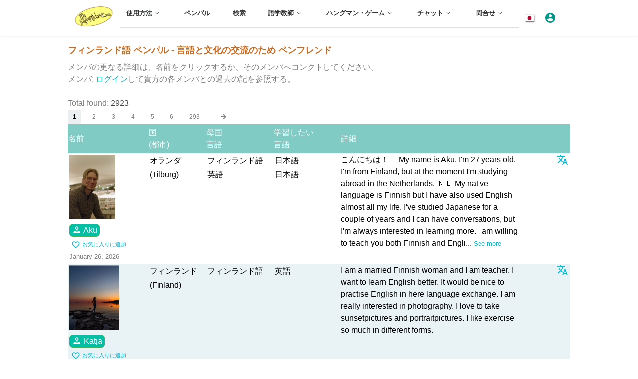

--- FILE ---
content_type: text/html; Charset=UTF-8
request_url: https://mylanguageexchange.com/Search-Pen-Pals.asp?selX3=21&lang=jpn
body_size: 80410
content:

<!DOCTYPE html>
<html>
<head>
  
  
  <title>フィンランド語 ペンパル - 言語と文化の交流のため ペンフレンド</title>
  <script>
	<!-- Google Tag Manager -->
	(function(w,d,s,l,i){w[l]=w[l]||[];w[l].push({'gtm.start':
	new Date().getTime(),event:'gtm.js'});var f=d.getElementsByTagName(s)[0],
	j=d.createElement(s),dl=l!='dataLayer'?'&l='+l:'';j.async=true;j.src=
	'https://www.googletagmanager.com/gtm.js?id='+i+dl;f.parentNode.insertBefore(j,f);
	})(window,document,'script','dataLayer','GTM-T9B2J97M');
	<!-- End Google Tag Manager -->
	var IsMakeAppHide = false;
</script>

<meta name="referrer" content="no-referrer-when-downgrade">

	<link rel="prefetch" href="images/feature-bg.b77a5466.svg">
	<link rel="prefetch" href="images/YilLogo2.0c47106a.gif">
	<link rel="prefetch" href="images/FFI_banner3.0a9148fd.jpeg">
	<link rel="prefetch" href="images/ocol-logo.860a3178.gif">
	<link rel="prefetch" href="images/banner.ca5138e3.svg">
	<link rel="prefetch" href="images/awards.3b864a04.svg">
	<link rel="prefetch" href="images/bg.f111fc5d.png">
	<link rel="prefetch" href="images/logoNew.gif">

	<link rel="preconnect" href="https://fonts.googleapis.com">
	<link rel="preconnect" href="https://fonts.gstatic.com" crossorigin>
	<link href="https://fonts.googleapis.com/css2?family=Inter:wght@400;500;700&display=swap" rel="stylesheet">
	<script src="https://ajax.googleapis.com/ajax/libs/jquery/3.2.1/jquery.min.js" ></script>

	<meta name=viewport content="width=device-width, initial-scale=1, user-scalable=yes">
	<link rel="apple-touch-icon" sizes="180x180" href="/apple-touch-icon.png">
	<link rel="icon" type="image/png" sizes="32x32" href="/favicon-32x32.png">
	<link rel="icon" type="image/png" sizes="16x16" href="/favicon-16x16.png">
	<link rel="manifest" href="/manifest.1.json">
	<link href="//cdn.rawgit.com/noelboss/featherlight/1.7.9/release/featherlight.min.css" type="text/css" rel="stylesheet" />	
	<script src="https://use.fontawesome.com/releases/v5.0.13/js/all.js" integrity="sha384-xymdQtn1n3lH2wcu0qhcdaOpQwyoarkgLVxC/wZ5q7h9gHtxICrpcaSUfygqZGOe" crossorigin="anonymous" defer>
	</script>
	<link href="https://fonts.googleapis.com/css?family=Material+Icons%7CMaterial+Icons+Outlined%7CMaterial+Icons+Two+Tone%7CMaterial+Icons+Round%7CMaterial+Icons+Sharp" rel="stylesheet">
	<!-- Google Translate -->	
	<script type="text/javascript">
	function googleTranslateElementInit() {
	  new google.translate.TranslateElement({pageLanguage: 'ja', layout: google.translate.TranslateElement.InlineLayout.HORIZONTAL, autoDisplay: false, multilanguagePage: true}, 'google_translate_element');
	}
	function GTransBr(elmID){
	// Translate element ID elmID to browser's viewing language 
		var sTmp;
		sTmp = $('#'+elmID).text();
		sTmp = "https://translate.google.com/#auto||" + encodeURI(sTmp);
		window.open(sTmp);
	}
	</script>
	<script type="text/javascript" src="//translate.google.com/translate_a/element.js?cb=googleTranslateElementInit" defer></script>
		

<!-- You can use Open Graph tags to customize link previews.
Learn more: https://developers.facebook.com/docs/sharing/webmasters -->
<meta property="og:url"           content="https://www.mylanguageexchange.com/Search-Pen-Pals.asp?selX3=21&lang=jpn" />
<meta property="og:type"          content="website" />
<meta property="og:title"         content="My Language Exchange" />
<meta property="og:description"   content="Language Learning Community for Safe Effective Practice" />
<meta property="og:image"         content="http://www.mylanguageexchange.com/images/logoNew.gif" />

<script>
  (function(i,s,o,g,r,a,m){i['GoogleAnalyticsObject']=r;i[r]=i[r]||function(){
  (i[r].q=i[r].q||[]).push(arguments)},i[r].l=1*new Date();a=s.createElement(o),
  m=s.getElementsByTagName(o)[0];a.async=1;a.src=g;m.parentNode.insertBefore(a,m)
  })(window,document,'script','https://www.google-analytics.com/analytics.js','ga');
  ga('create', 'UA-103187136-1', 'auto');
  ga('send', 'pageview');
</script>

	<!-- Select with suggest -->
	<link href="https://cdn.jsdelivr.net/npm/select2@4.1.0-rc.0/dist/css/select2.min.css" rel="stylesheet" />
	<script src="https://cdn.jsdelivr.net/npm/select2@4.1.0-rc.0/dist/js/select2.min.js"></script>

	<!-- Bootstrap 4 -->
	<link rel="stylesheet" href="https://cdn.jsdelivr.net/npm/bootstrap@4.0.0/dist/css/bootstrap.min.css"
	integrity="sha384-Gn5384xqQ1aoWXA+058RXPxPg6fy4IWvTNh0E263XmFcJlSAwiGgFAW/dAiS6JXm" crossorigin="anonymous">
	<!-- Font Awesome -->
	<link rel="stylesheet" href="https://cdnjs.cloudflare.com/ajax/libs/font-awesome/6.4.2/css/all.min.css"
	integrity="sha512-z3gLpd7yknf1YoNbCzqRKc4qyor8gaKU1qmn+CShxbuBusANI9QpRohGBreCFkKxLhei6S9CQXFEbbKuqLg0DA=="
	crossorigin="anonymous" referrerpolicy="no-referrer" />
	<!-- Flag Icons -->
	<link rel="stylesheet" href="https://cdn.jsdelivr.net/gh/lipis/flag-icons@6.11.0/css/flag-icons.min.css" />
	<!-- Slick Slider v1.8 -->
	<link rel="stylesheet" type="text/css" href="https://cdn.jsdelivr.net/npm/slick-carousel@1.8.1/slick/slick.css" />
	<!-- Slick Slider v1.8 -->
	<link rel="stylesheet" type="text/css"
	href="https://cdn.jsdelivr.net/npm/slick-carousel@1.8.1/slick/slick-theme.css" />

	<!-- popper -->
	<script src="https://cdn.jsdelivr.net/npm/popper.js@1.12.9/dist/umd/popper.min.js"
	integrity="sha384-ApNbgh9B+Y1QKtv3Rn7W3mgPxhU9K/ScQsAP7hUibX39j7fakFPskvXusvfa0b4Q" crossorigin="anonymous" defer>
	</script>
	<!-- Bootstrap 5 -->
	<script src="https://cdn.jsdelivr.net/npm/bootstrap@4.0.0/dist/js/bootstrap.min.js"
	integrity="sha384-JZR6Spejh4U02d8jOt6vLEHfe/JQGiRRSQQxSfFWpi1MquVdAyjUar5+76PVCmYl" defer crossorigin="anonymous">
	</script>

	<link rel="stylesheet" type="text/css" href="/dist/css/MyleStyle.min.1.48.css">
	<link rel="stylesheet" type="text/css" href="/dist/css/ChatStyle.min.1.15.css">
	<script src="/dist/js/MyleJS.min.1.19.js" defer></script>	
	

<!-- Push Notifications -->
<script src="https://cdn.onesignal.com/sdks/OneSignalSDK.js" async></script>
<script>
    var OneSignal = window.OneSignal || [];
	// Do NOT call init() twice
	OneSignal.push(["init", {
		appId: "3655c02b-8d29-46b3-a392-b1c67d82cdc3",
		autoRegister: false,
		notifyButton: {
			enable: false, /* Set to false to hide */
			displayPredicate: function() {
				return OneSignal.isPushNotificationsEnabled()
					.then(function(isPushEnabled) {
						/* The user is subscribed, so we want to return "false" to hide the notify button */
						return !isPushEnabled;
					});
			}
		},
		welcomeNotification: {
		"title": "Thanks for subscribing!",
		"message": "Make friends, practice, learn!",
		// "url": "" /* Leave commented for the notification to not open a window on Chrome and Firefox (on Safari, it opens to your webpage) */
		},
		promptOptions: {
			/* These prompt options values configure both the HTTP prompt and the HTTP popup. */
			/* actionMessage limited to 90 characters */
			actionMessage: "We'd like to send a browser notification when someone wants to  language practice with you.",
			/* acceptButtonText limited to 15 characters */
			acceptButtonText: "Allow",
			/* cancelButtonText limited to 15 characters */
			cancelButtonText: "No thanks"
		}
	}]);


//alert('hi');

//alert('bPushPromptPermission=0');

$('label').click(function() {});

$(document).ready(function(){
	// Add notranslate class to all icons
	$(".material-icons-outlined").addClass("notranslate");
	$(".material-icons").addClass("notranslate");
	$(".material-icons").addClass("notranslate");
	$(".fas").addClass("notranslate");
	$(".far").addClass("notranslate");
	$(".fa").addClass("notranslate");
});
</script>

	
  <META HTTP-EQUIV="content-type" CONTENT="text/html; charset=utf-8">
  
    <META NAME="keywords" content="フィンランド語 ペンパル, ペンフレンド, 言語交換, 学ぶ フィンランド語">
    <META NAME="description" content="フィンランド語 ペンパル 言語と文化の交流のため.">



</head>
  


  <body class="adaNav" lang="ja"> 


<!-- Google Tag Manager (noscript) -->
<noscript>
	<iframe src="https://www.googletagmanager.com/ns.html?id=GTM-T9B2J97M" height="0" width="0" style="display:none;visibility:hidden">
	</iframe>
</noscript>
<!-- End Google Tag Manager (noscript) -->

<!-- Google tag (gtag.js) -->
<script async src="https://www.googletagmanager.com/gtag/js?id=G-LPL6WZMEFC"></script>
<script>
	window.dataLayer = window.dataLayer || [];
	function gtag(){dataLayer.push(arguments);}
	gtag('js', new Date());
	gtag('config', 'G-LPL6WZMEFC');
</script>



	<div id="popupOverlay" style="display:none; position: fixed; top: 0px; left: 0px; width: 100%; height: 100%; background-color: rgba(0, 0, 0, 0.5); z-index: 1000;">
		<div id="popupContainer" style="position: fixed; top: 50%; left: 50%; transform: translate(-50%, -50%); background-color: white; padding: 20px; border-radius: 5px; width: 90%; max-width:500px; z-index: 1001;">
			<iframe id="popupIframe" src="about:blank" style="width: 100%; height:90%; border: none;">
			</iframe>
			<a href="" class="popupClose" onclick="popupClose(); return false;" style="margin: 10px 0;">Close</a>
		</div>
	</div>

<!-- Set the language flag for the header menu -->


<!-- Load Facebook SDK for JavaScript -->

<div id="fb-root"></div>
<script>(function(d, s, id) {
  var js, fjs = d.getElementsByTagName(s)[0];
  if (d.getElementById(id)) return;
  js = d.createElement(s); js.id = id;
  js.src = "//connect.facebook.net/ja_JP/sdk.js#xfbml=1&version=v2.9";
  //js.src = "//connect.facebook.net/en_US/sdk.js#xfbml=1&version=v2.9";
  fjs.parentNode.insertBefore(js, fjs);
}(document, 'script', 'facebook-jssdk'));</script>

<div class="fixed z-10 w-full bg-white shadow">
	<!-- Header -->
	<header class="el-header sec-w flex justify-center items-center relative m-auto">
		<!-- Main Header -->
		<div class="flex justify-between items-center h-full w-full">
		  <a href="/">
			<img class="w-5rem h-auto mr-xl-1 mr-3" style="max-width:5rem!important" src="images/logoNew.gif" alt="">
		  </a>
		  <div class="items-center h-full w-full hidden xl:flex pt-lg-2 pt-xl-0">
			<div class="flex flex-wrap justify-between el-menu el-menu--horizontal w-full" role="menubar">
			  <div tabindex="0" class="dropdown">
				<span class="el-sub-menu" role="menuitem" id="dropdownMenuButton" data-toggle="dropdown"
				  aria-haspopup="true" aria-expanded="false">
				  <span class="el-sub-menu__title el-tooltip__trigger el-tooltip__trigger"
					style="border-bottom-color: transparent;">&#20351;&#29992;&#26041;&#27861;<i class="el-icon el-sub-menu__icon-arrow">
					  <svg class="icon" width="200" height="200" viewBox="0 0 1024 1024"
						xmlns="http://www.w3.org/2000/svg">
						<path fill="currentColor"
						  d="M831.872 340.864L512 652.672 192.128 340.864a30.592 30.592 0 00-42.752 0 29.12 29.12 0 000 41.6L489.664 714.24a32 32 0 0044.672 0l340.288-331.712a29.12 29.12 0 000-41.728 30.592 30.592 0 00-42.752 0z">
						</path>
					  </svg>
					</i>
				  </span>
				</span>
				<div class="dropdown-menu" aria-labelledby="dropdownMenuButton">
				  <a class="dropdown-item" href="HowTo_jpn.asp">&#20351;&#29992;&#26041;&#27861;</a>
				  <a class="dropdown-item" href="faq_jpn.asp">&#12424;&#12367;&#12354;&#12427;&#36074;&#21839;</a>
				  <a class="dropdown-item" href="Language-Lessons.asp">レッスン -</a>
				  <a class="dropdown-item" href="/" onclick="TranslOpen(); return false;">&#32763;&#35379;&#12484;&#12540;&#12523;</a>
				</div>
			  </div>
			  <div tabindex="0">
				<a href="penpals_jpn.asp"><span class="el-menu-item hover:bg-green-700">&#12506;&#12531;&#12497;&#12523;</span></a>
			  </div>
			  <div tabindex="0">
				<a href="search.asp?lang=jpn"><span class="el-menu-item hover:bg-green-700">&#26908;&#32034;</span></a>
			  </div>
			  <div tabindex="0" class="dropdown">
				<span class="el-sub-menu" role="menuitem" id="dropdownMenuButton2" data-toggle="dropdown"
				  aria-haspopup="true" aria-expanded="false">
				  <span class="el-sub-menu__title el-tooltip__trigger el-tooltip__trigger"
					style="border-bottom-color: transparent;">語学教師 <i
					  class="el-icon el-sub-menu__icon-arrow">
					  <svg class="icon" width="200" height="200" viewBox="0 0 1024 1024"
						xmlns="http://www.w3.org/2000/svg">
						<path fill="currentColor"
						  d="M831.872 340.864L512 652.672 192.128 340.864a30.592 30.592 0 00-42.752 0 29.12 29.12 0 000 41.6L489.664 714.24a32 32 0 0044.672 0l340.288-331.712a29.12 29.12 0 000-41.728 30.592 30.592 0 00-42.752 0z">
						</path>
					  </svg>
					</i>
				  </span>
				</span>
				<div class="dropdown-menu" aria-labelledby="dropdownMenuButton2">
				  <a class="dropdown-item" href="Teachers/">語学教師</a>
				  <a class="dropdown-item" href="Jobs.asp">Jobs</a>

				</div>
			  </div>
			  <div tabindex="0" class="dropdown">
				<span class="el-sub-menu" role="menuitem" id="dropdownMenuButton3" data-toggle="dropdown"
				  aria-haspopup="true" aria-expanded="false">
				  <span class="el-sub-menu__title el-tooltip__trigger el-tooltip__trigger"
					style="border-bottom-color: transparent;">&#12495;&#12531;&#12464;&#12510;&#12531;&#12539;&#12466;&#12540;&#12512;<i
					  class="el-icon el-sub-menu__icon-arrow">
					  <svg class="icon" width="200" height="200" viewBox="0 0 1024 1024"
						xmlns="http://www.w3.org/2000/svg">
						<path fill="currentColor"
						  d="M831.872 340.864L512 652.672 192.128 340.864a30.592 30.592 0 00-42.752 0 29.12 29.12 0 000 41.6L489.664 714.24a32 32 0 0044.672 0l340.288-331.712a29.12 29.12 0 000-41.728 30.592 30.592 0 00-42.752 0z">
						</path>
					  </svg>
					</i>
				  </span>
				</span>
				<div class="dropdown-menu" aria-labelledby="dropdownMenuButton3">
				  <a class="dropdown-item" href="Games.asp">&#12495;&#12531;&#12464;&#12510;&#12531;&#12539;&#12466;&#12540;&#12512;</a>
				  <a class="dropdown-item" href="Notepad.asp?show=1">&#12463;&#12521;&#12502;&#12521;&#12452;&#12502;&#12521;&#12522;</a>
				  <a class="dropdown-item" href="BBoard.asp">&#25522;&#31034;&#26495;</a>

				</div>
			  </div>
			  <div tabindex="0" class="dropdown">
				<span class="el-sub-menu" role="menuitem" id="dropdownMenuButton4" data-toggle="dropdown"
				  aria-haspopup="true" aria-expanded="false">
				  <span class="el-sub-menu__title el-tooltip__trigger el-tooltip__trigger"
					style="border-bottom-color: transparent;">チャット<i class="el-icon el-sub-menu__icon-arrow">
					  <svg class="icon" width="200" height="200" viewBox="0 0 1024 1024"
						xmlns="http://www.w3.org/2000/svg">
						<path fill="currentColor"
						  d="M831.872 340.864L512 652.672 192.128 340.864a30.592 30.592 0 00-42.752 0 29.12 29.12 0 000 41.6L489.664 714.24a32 32 0 0044.672 0l340.288-331.712a29.12 29.12 0 000-41.728 30.592 30.592 0 00-42.752 0z">
						</path>
					  </svg>
					</i>
				  </span>
				</span>
				<div class="dropdown-menu" aria-labelledby="dropdownMenuButton4">
				  <a class="dropdown-item" href="VoiceChat_jpn.asp">&#38899;&#22768;&#12392;&#12499;&#12487;&#12458;&#12481;&#12515;&#12483;&#12488;</a>
				  <a class="dropdown-item" href="TextChat_jpn.asp">&#25991;&#31456;&#12481;&#12515;&#12483;&#12488;</a>


				</div>
			  </div>
			  <div tabindex="0" class="dropdown">
				<span class="el-sub-menu" role="menuitem" id="dropdownMenuButton5" data-toggle="dropdown"
				  aria-haspopup="true" aria-expanded="false">
				  <span class="el-sub-menu__title el-tooltip__trigger el-tooltip__trigger"
					style="border-bottom-color: transparent;">&#21839;&#21512;&#12379;<i class="el-icon el-sub-menu__icon-arrow">
					  <svg class="icon" width="200" height="200" viewBox="0 0 1024 1024"
						xmlns="http://www.w3.org/2000/svg">
						<path fill="currentColor"
						  d="M831.872 340.864L512 652.672 192.128 340.864a30.592 30.592 0 00-42.752 0 29.12 29.12 0 000 41.6L489.664 714.24a32 32 0 0044.672 0l340.288-331.712a29.12 29.12 0 000-41.728 30.592 30.592 0 00-42.752 0z">
						</path>
					  </svg>
					</i>
				  </span>
				</span>
				<div class="dropdown-menu" aria-labelledby="dropdownMenuButton5">
				  <a class="dropdown-item" href="AboutUs.asp">About Us</a>
				  <a class="dropdown-item" href="Help.asp">&#12504;&#12523;&#12503;</a>
				  <a class="dropdown-item" href="ContactUs.asp">&#21839;&#21512;&#12379;</a>
				</div>
			  </div>
			</div>
		  </div>
		  <div class="flex items-center">
			
			
			<div tabindex="0" class="relative">
			  <div class="el-menu-item dropDan-trigger hover:bg-green-700" role="button" tabindex="0" aria-haspopup="true" aria-expanded="false">
				<div class="dropDan">
				  <span class="relative" id="dropDanMenuButton9" data-toggle="dropDan">
					<span class="fi fi-jp mr-2" style="vertical-align: baseline; box-shadow:1px 1px 1px gray, 1px 1px 3px gray"></span>
				  </span>
				</div>
			  </div>
			  <div class="dropDan-menu" style="display:none;" aria-labelledby="dropDanMenuButton9">
				<a class='dropDan-item' href='/Search-Pen-Pals.asp?selX3=21&lang=jpn'><span class="fi fi-gb  mr-2"></span> English</a>
				<a class='dropDan-item' href='/Search-Pen-Pals.asp?selX3=21&lang=jpn'><span class="fi fi-fr  mr-2"></span>
				  French</a>
				<a class='dropDan-item' href='/Search-Pen-Pals.asp?selX3=21&lang=jpn'><span class="fi fi-es  mr-2"></span>
				  Spanish</a>
				<a class='dropDan-item' href='/Search-Pen-Pals.asp?selX3=21&lang=jpn'><span class="fi fi-de  mr-2"></span>
				  German</a>
				<a class='dropDan-item' href='/Search-Pen-Pals.asp?selX3=21&lang=jpn'><span class="fi fi-cn  mr-2"></span>
				  Chinese
				  简体</a>
				<a class='dropDan-item' href='/Search-Pen-Pals.asp?selX3=21&lang=jpn'><span class="fi fi-cn  mr-2"></span>
				  Chinese
				  繁體</a>
				<a class='dropDan-item' href='/Search-Pen-Pals.asp?selX3=21&lang=jpn'><span class="fi fi-jp  mr-2"></span>
				  Japanese</a>
				<a class='dropDan-item' href='/Search-Pen-Pals.asp?selX3=21&lang=jpn'><span class="fi fi-kr  mr-2"></span>
				  Korean</a>
				<a class='dropDan-item' href='/Search-Pen-Pals.asp?selX3=21&lang=jpn'><span class="fi fi-eg  mr-2"></span>
				  Arabic</a>
				<a class='dropDan-item' href='/Search-Pen-Pals.asp?selX3=21&lang=jpn'><span class="fi fi-ru  mr-2"></span> Russian</a>
				<a class='dropDan-item' href='/Search-Pen-Pals.asp?selX3=21&lang=jpn'><span class="fi fi-pt  mr-2"></span> Portuguese</a>
				<a class='dropDan-item' href='/Search-Pen-Pals.asp?selX3=21&lang=jpn'><span class="fi fi-id  mr-2"></span> Indonesian</a>
				<script>
				  if (1==1) /*$(window).width()>=1100)*/ {
					document.write("<span class='dropDan-item' id='google_translate_element' class='GTranMain scrollHide'></span>");
				  }					  
				</script>
			  </div>
			</div>
			
			<!-- Account dropdown -->
			<span class="el-sub-menu" id="dropdownMenuButton6" data-toggle="dropdown"
			  role="button" aria-haspopup="true" aria-expanded="false" style="margin:0!important;padding:0!important;">
			  <span class="el-sub-menu__title el-tooltip__trigger el-tooltip__trigger "
				style="margin:0!important;padding:0!important;">
				<i class='material-icons mr-xl-3 mr-3' style='vertical-align: baseline; color:var(--el-color-main)!important; margin-right:1rem!important; padding:0!important'>account_circle</i>
			  </span>
			</span>
			<div class="dropdown-menu" aria-labelledby="dropdownMenuButton6">
			  
				<a class="dropdown-item" href="Member.asp?lang=jpn" style="padding-left:4px;margin-left:8px;">アカウント</a>
			  
				<a class="dropdown-item" href="SignUp.asp?showmenu=1&uid=" style="padding-left:4px;margin-left:8px;">プロフィール</a>
			  
				<a class="dropdown-item" href="Inbox.asp" style="padding-left:4px;margin-left:8px;">メール（受信トレイ）</a>
			  
				<a class="dropdown-item" href="HiSearch.asp" style="padding-left:4px;margin-left:8px;">こんにちは</a>
			  
				<a class="dropdown-item" href="FavSearch.asp" style="padding-left:4px;margin-left:8px;">お気に入り</a>
			  
				<a class="dropdown-item" href="Login.asp?showmenu=1" style="padding-left:12px;">ログイン</a>
			  
			</div>
			
			
			<div class="menuBtnMain flex xl:hidden w-8 h-6 items-center justify-center cursor-pointer color-main"
			style="margin: 0 6px;">
			  <i class="material-icons" style="font-size: 32px;">menu</i>
			</div>
		  </div>
		</div>

		<!-- Slide-in version of top menu -->
		<div class="h-full pointer-events-none" style="border:0px solid red">
			<!-- Main menu (slide-in) -->
			<div id="menuMain"
			  class="fixed top-0 right-0 z-10 w-auto h-full pointer-events-auto bg-white transform translate-x-full transition-transform duration-200 ease-linear">
			  <!-- Close -->
			  <div class="w-70" style="border:1px solid #e0e0e0">
                <div class="py-3 text-dark bg-white flex justify-content-end px-2">
					<div class="menuBtnMain apex cursor-pointer">
						<i class="material-icons">close</i>
					</div>
				</div>
				
				<!-- Menu items (slide-in) -->
				<div class="overflow-auto scroll-smooth pb-12" style="height: calc(100vh - 6rem);">
				  <div class="px-2">
					<div role="menubar" class="el-menu" style="--el-menu-active-color: #ff9e80;">
					  <div>
						<div class="el-sub-menu" role="menuitem" aria-haspopup="true" aria-expanded="false">
						  <div class="el-sub-menu__title" style="padding-left: 20px;">
							<div class="d-flex gap-2 align-items-center">
							  <span>
								&#20351;&#29992;&#26041;&#27861; <i class="el-icon el-sub-menu__icon-arrow">
								  <svg class="icon" width="200" height="200" viewBox="0 0 1024 1024"
									xmlns="http://www.w3.org/2000/svg">
									<path fill="currentColor"
									  d="M831.872 340.864L512 652.672 192.128 340.864a30.592 30.592 0 00-42.752 0 29.12 29.12 0 000 41.6L489.664 714.24a32 32 0 0044.672 0l340.288-331.712a29.12 29.12 0 000-41.728 30.592 30.592 0 00-42.752 0z">
									</path>
								  </svg>
								</i>
							  </span>
							</div>
							
						  </div>
						  <div role="menu" class="el-menu el-menu--inline"
							style="--el-menu-active-color: #ff9e80; display: none;">
							<div>
							  <a href="HowTo_jpn.asp">
								<span class="el-menu-item hover:bg-green-700"
								  style="padding-left: 40px;">&#20351;&#29992;&#26041;&#27861;</span>
							  </a>
							</div>
							<div>
							  <a href="faq_jpn.asp">
								<span class="el-menu-item hover:bg-green-700"
								  style="padding-left: 40px;">&#12424;&#12367;&#12354;&#12427;&#36074;&#21839;</span>
							  </a>
							</div>
							<div>
							  <a href="Language-Lessons.asp">
								<span class="el-menu-item hover:bg-green-700"
								  style="padding-left: 40px;">レッスン -</span>
							  </a>
							</div>
							<div>
							  <a href="/" onclick="TranslOpen(); return false;">
								<span class="el-menu-item hover:bg-green-700"
								  style="padding-left: 40px;">&#32763;&#35379;&#12484;&#12540;&#12523;</span>
							  </a>
							</div>
						  </div>
						</div>
					  </div>
					  <div>
						<a href="penpals_jpn.asp">
						  <span class="el-menu-item hover:bg-green-700"
							style="padding-left: 20px;">&#12506;&#12531;&#12497;&#12523;</span>
						</a>
					  </div>
					  
					  <div>
						<a href="search.asp?lang=jpn">
						  <span class="el-menu-item hover:bg-green-700"
							style="padding-left: 20px;">&#26908;&#32034;</span>
						</a>
					  </div>
					  
					  <div>
						<div class="el-sub-menu" role="menuitem" aria-haspopup="true" aria-expanded="false">
						  <div class="el-sub-menu__title" style="padding-left: 20px;">私のデータ<i
							  class="el-icon el-sub-menu__icon-arrow">
							  <svg class="icon" width="200" height="200" viewBox="0 0 1024 1024"
								xmlns="http://www.w3.org/2000/svg">
								<path fill="currentColor"
								  d="M831.872 340.864L512 652.672 192.128 340.864a30.592 30.592 0 00-42.752 0 29.12 29.12 0 000 41.6L489.664 714.24a32 32 0 0044.672 0l340.288-331.712a29.12 29.12 0 000-41.728 30.592 30.592 0 00-42.752 0z">
								</path>
							  </svg>
							</i>
						  </div>
						  <div role="menu" class="el-menu el-menu--inline"
							style="--el-menu-active-color: #ff9e80; display: none;">
							<div>
							  <a href="Member.asp?lang=jpn">
								<span class="el-menu-item hover:bg-green-700"
								  style="padding-left: 40px;">&#12487;&#12540;&#12479;&#32232;&#38598;</span>
							  </a>
							</div>
							<div>
							  <a href="Notepad.asp?show=2">
								<span class="el-menu-item hover:bg-green-700"
								  style="padding-left: 40px;">&#20250;&#21729;&#12494;&#12540;&#12488;</span>
							  </a>
							</div>
						  </div>
						</div>
					  </div>
					  <div>
						<div class="el-sub-menu" role="menuitem" aria-haspopup="true" aria-expanded="false">
						  <div class="el-sub-menu__title" style="padding-left: 20px;">語学教師 <i
							  class="el-icon el-sub-menu__icon-arrow">
							  <svg class="icon" width="200" height="200" viewBox="0 0 1024 1024"
								xmlns="http://www.w3.org/2000/svg">
								<path fill="currentColor"
								  d="M831.872 340.864L512 652.672 192.128 340.864a30.592 30.592 0 00-42.752 0 29.12 29.12 0 000 41.6L489.664 714.24a32 32 0 0044.672 0l340.288-331.712a29.12 29.12 0 000-41.728 30.592 30.592 0 00-42.752 0z">
								</path>
							  </svg>
							</i>
						  </div>
						  <div role="menu" class="el-menu el-menu--inline"
							style="--el-menu-active-color: #ff9e80; display: none;">
							<div>
							  <a href="Teachers/">
								<span class="el-menu-item hover:bg-green-700"
								  style="padding-left: 40px;">語学教師</span>
							  </a>
							</div>
							<div>
							  <a href="Jobs.asp">
								<span class="el-menu-item hover:bg-green-700"
								  style="padding-left: 40px;">Jobs</span>
							  </a>
							</div>
						  </div>
						</div>
					  </div>
					  <div>
						<div class="el-sub-menu" role="menuitem" aria-haspopup="true" aria-expanded="false">
						  <div class="el-sub-menu__title" style="padding-left: 20px;">&#12495;&#12531;&#12464;&#12510;&#12531;&#12539;&#12466;&#12540;&#12512;<i
							  class="el-icon el-sub-menu__icon-arrow">
							  <svg class="icon" width="200" height="200" viewBox="0 0 1024 1024"
								xmlns="http://www.w3.org/2000/svg">
								<path fill="currentColor"
								  d="M831.872 340.864L512 652.672 192.128 340.864a30.592 30.592 0 00-42.752 0 29.12 29.12 0 000 41.6L489.664 714.24a32 32 0 0044.672 0l340.288-331.712a29.12 29.12 0 000-41.728 30.592 30.592 0 00-42.752 0z">
								</path>
							  </svg>
							</i>
						  </div>
						  <div role="menu" class="el-menu el-menu--inline"
							style="--el-menu-active-color: #ff9e80; display: none;">
							<div>
							  <a href="Games.asp">
								<span class="el-menu-item hover:bg-green-700"
								  style="padding-left: 40px;">&#12495;&#12531;&#12464;&#12510;&#12531;&#12539;&#12466;&#12540;&#12512;</span>
							  </a>
							</div>
							<div>
							  <a href="Notepad.asp?show=1">
								<span class="el-menu-item hover:bg-green-700"
								  style="padding-left: 40px;">&#12463;&#12521;&#12502;&#12521;&#12452;&#12502;&#12521;&#12522;</span>
							  </a>
							</div>
							<div>
							  <a href="BBoard.asp">
								<span class="el-menu-item hover:bg-green-700"
								  style="padding-left: 40px;">&#25522;&#31034;&#26495;</span>
							  </a>
							</div>
						  </div>
						</div>
					  </div>
					  
					  <div>
						<div class="el-sub-menu" role="menuitem" aria-haspopup="true" aria-expanded="false">
						  <div class="el-sub-menu__title" style="padding-left: 20px;">チャット<i
							  class="el-icon el-sub-menu__icon-arrow">
							  <svg class="icon" width="200" height="200" viewBox="0 0 1024 1024"
								xmlns="http://www.w3.org/2000/svg">
								<path fill="currentColor"
								  d="M831.872 340.864L512 652.672 192.128 340.864a30.592 30.592 0 00-42.752 0 29.12 29.12 0 000 41.6L489.664 714.24a32 32 0 0044.672 0l340.288-331.712a29.12 29.12 0 000-41.728 30.592 30.592 0 00-42.752 0z">
								</path>
							  </svg>
							</i>
						  </div>
						  <div role="menu" class="el-menu el-menu--inline"
							style="--el-menu-active-color: #ff9e80; display: none;">
							<div>
							  <a href="VoiceChat_jpn.asp">
								<span class="el-menu-item hover:bg-green-700"
								  style="padding-left: 40px;">&#38899;&#22768;&#12392;&#12499;&#12487;&#12458;&#12481;&#12515;&#12483;&#12488;</span>
							  </a>
							</div>
							<div>
							  <a href="TextChat_jpn.asp">
								<span class="el-menu-item hover:bg-green-700"
								  style="padding-left: 40px;">&#25991;&#31456;&#12481;&#12515;&#12483;&#12488;</span>
							  </a>
							</div>
						  </div>
						</div>
					  </div>
					  <div>
						<div class="el-sub-menu" role="menuitem" aria-haspopup="true" aria-expanded="false">
						  <div class="el-sub-menu__title" style="padding-left: 20px;">&#21839;&#21512;&#12379;<i
							  class="el-icon el-sub-menu__icon-arrow">
							  <svg class="icon" width="200" height="200" viewBox="0 0 1024 1024"
								xmlns="http://www.w3.org/2000/svg">
								<path fill="currentColor"
								  d="M831.872 340.864L512 652.672 192.128 340.864a30.592 30.592 0 00-42.752 0 29.12 29.12 0 000 41.6L489.664 714.24a32 32 0 0044.672 0l340.288-331.712a29.12 29.12 0 000-41.728 30.592 30.592 0 00-42.752 0z">
								</path>
							  </svg>
							</i>
						  </div>
						  <div role="menu" class="el-menu el-menu--inline"
							style="--el-menu-active-color: #ff9e80; display: none;">
							<div>
							  <a href="AboutUs.asp">
								<span class="el-menu-item hover:bg-green-700"
								  style="padding-left: 40px;">About Us</span>
							  </a>
							</div>
							<div>
							  <a href="Help.asp">
								<span class="el-menu-item hover:bg-green-700"
								  style="padding-left: 40px;">&#12504;&#12523;&#12503;</span>
							  </a>
							</div>
							<div>
							  <a href="ContactUs.asp">
								<span class="el-menu-item hover:bg-green-700"
								  style="padding-left: 40px;">&#21839;&#21512;&#12379;</span>
							  </a>
							</div>
						  </div>
						</div>
					  </div>
					</div>
				  </div>
				  
				  <div class="px-2">
					<a href="SignUp.asp?showmenu=1" class="btn px-4 h-10 flex items-center justify-around mt-4 font-bold animate-bounce inline">
					  Sign Up Now <span class="i-carbon-arrow-right"></span>
					</a>
				  </div>
				  
				</div>
			  </div>
			</div>
		</div>
	</header>
</div>

<div style="height:auto!important; padding-top:72px; height:100vh;overflow:auto;">

<main class="sec-w">
<!-- Page content begins -->
		
		

    
   <h2>フィンランド語 ペンパル - 言語と文化の交流のため ペンフレンド</h2>
<span style='color:gray'>メンバの更なる詳細は、名前をクリックするか、そのメンバへコンクトしてください。<br>
          <!-- メンバ?: <a href="login.asp?showmenu=1&lang=jpn">ログイン</a>して貴方の各メンバ?との過去の記?を参照する。<br-->        
          メンバ: <a href="login.asp?showmenu=1&lang=jpn">ログイン</a>して貴方の各メンバとの過去の記を参照する。<br>        
        </span><br>
<style>
.PageNumBig {
	display: inline-block;
	padding: 6px 10px; 
	margin: 1px 0px; 
	border-radius: 4px; 
	color: gray;/*#854514;*/
	font-size: 12px;
	line-height:16px;
}
.PageNumBig:hover {
	font-size: 12px;
	background-color: #cccccc; /*#cccccc; */
}
.PageNumActive {
	display: inline-block;
	padding: 6px 10px; 
	margin: 1px 0px; 
	border-radius: 4px; 
	color: black;
	font-size: 12px;
	line-height:16px;
	font-weight: bold;
	background-color: #eceff1;
}
.PageArrow {
	display: inline-block;
	padding: 6px 24px; 
	margin: 1px 0px; 
	border-radius: 4px; 
	color: gray;/*#854514;*/
	font-size: 12px;
	line-height:16px;
}
.PageArrow:hover {
	background-color: #cccccc; /*#cccccc;*/
}
.PageGoBtn{
	font-size: 14px;
	font-weight:500;
	vertical-align: baseline;
}
</style>			
<span style='color:gray'>Total found:</span> 2923<br><span class='PageNumActive'>1</span> &nbsp;
				<script>
				if ($(window).width()>420){
					document.write('<a class="PageNumBig" href="/Search-Pen-Pals.asp?selX3=21&lang=jpn&Cnt=2">2</a> &nbsp;');
				}
				</script>
			
				<script>
				if ($(window).width()>420){
					document.write('<a class="PageNumBig" href="/Search-Pen-Pals.asp?selX3=21&lang=jpn&Cnt=3">3</a> &nbsp;');
				}
				</script>
			
				<script>
				if ($(window).width()>420){
					document.write('<a class="PageNumBig" href="/Search-Pen-Pals.asp?selX3=21&lang=jpn&Cnt=4">4</a> &nbsp;');
				}
				</script>
			
				<script>
				if ($(window).width()>420){
					document.write('<a class="PageNumBig" href="/Search-Pen-Pals.asp?selX3=21&lang=jpn&Cnt=5">5</a> &nbsp;');
				}
				</script>
			
				<script>
				if ($(window).width()>420){
					document.write('<a class="PageNumBig" href="/Search-Pen-Pals.asp?selX3=21&lang=jpn&Cnt=6">6</a> &nbsp;');
				}
				</script>
			<a class='PageNumBig' href='/Search-Pen-Pals.asp?selX3=21&lang=jpn&Cnt=293'>293</a> &nbsp;<a class='PageArrow' style='margin-left: 0px;' href='/Search-Pen-Pals.asp?selX3=21&lang=jpn&Cnt=2&UIdLast=4717933'><i class='fas fa-arrow-right'></i></a> &nbsp;<br><table class="TblDataRecs TblSrchResults" border='0' cellpadding='1' cellspacing='1' width='100%'><thead><tr class='table-heading'><td>名前</b></td> <td>国<br>(都市)</b></td> <td>母国<br> 言語</b></td> <td>学習したい<br> 言語</b></td> <td>詳細</b></td> </tr></thead>
		 <tr>
         <td data-th="名前" valign=top class="userdata">
            <TABLE WIDTH=100% BORDER=0 CELLSPACING=0 CELLPADDING=2>
                <TR>
                    <TD class="userdata">
					
	  <a href="#" data-featherlight="<img src='Uploads/HomePics/4292389.png?rand=0.3825189' height='300'>" data-featherlight-open-Speed="1" data-featherlight-close-Speed="1"><img src="Uploads/HomePics/4292389.png?rand=0.3825189" class="HomePic" border=0></a>
	<br>
                    <a href="MemberInfo.asp?uid=4292389" class="rounded-btn icon-text btn-teal">
					<i class="material-icons-outlined">person</i> Aku</a>
                        
                    
                      
                        <br>
                        <span ID="FAV4292389"><a href="FavAdd.asp?UId=4292389" class="icon-text icon-sm" onclick='FavAdd(4292389); return false;'>
						<i class="material-icons-outlined">favorite_border</i>
						<small>お気に入りに追加</small></a></span>
						
						    
						  <br>
						  
						  <small><font color=gray>January 26, 2026</font></small>
                    </TD>
                </TR>
            </TABLE>
         </td>
         <td data-th="国(都市)" valign=top class="userdata">
            <TABLE BORDER=0 CELLSPACING=0 CELLPADDING=2>
                <TR>
                    <TD class="userdata">
                      
						<div class="NarrowOnWideScreen">
							オランダ
						</DIV>
                       
                    </TD>
                </TR>
                
                <TR>
                    <TD class="userdata">
						<div class="NarrowOnWideScreen">
							(Tilburg)
						</DIV>
                    </TD>
                </TR>
                  
            </TABLE>
         </td>
         <td data-th="母国 言語" valign=top class="userdata">
            <TABLE WIDTH=100% BORDER=0 CELLSPACING=0 CELLPADDING=2>
                <TR>
                    <TD align=left class="userdata">
						<div class="NarrowOnWideScreen">
							フィンランド語
						</div>
					</TD>
                </TR>
                
                <TR>
                    <TD align=left class="userdata">
						<div class="NarrowOnWideScreen">
							英語
						</div>
					</TD>
                </TR>
                
            </TABLE>
         </td>
         
         <td data-th="学習したい 言語" valign=top class="userdata">
            <TABLE WIDTH=100% BORDER=0 CELLSPACING=0 CELLPADDING=2>
                <TR>
                    <TD class="userdata">
						<div class="NarrowOnWideScreen">
							日本語
						</div>
					</TD>
                </TR>
                
                <TR>
                    <TD align=left class="userdata">
						<div class="NarrowOnWideScreen">
							日本語
						</div>
					</TD>
                </TR>
                
            </TABLE>
         </td>
         <td data-th="詳細" valign=top class="userdata">
            <TABLE WIDTH=100% BORDER=0 CELLSPACING=0 CELLPADDING=0>
                <TR>
                    <TD class="userdata">
						<table cellpadding=0 cellspacing=0 width="100%">
						<tr valign="top">
						<TD width="99%">
						<DIV class="NarrowMedOnWideScreen">
						<span ID="DESC0">
                        こんにちは！　
My name is Aku. I&#x27;m 27 years old.
I&#x27;m from Finland, but at the moment I&#x27;m studying abroad in the Netherlands. 🇳🇱

My native language is Finnish but I have also used English almost all my life.
I&#x27;ve studied Japanese for a couple of years and I can have conversations, but I&#x27;m always interested in learning more.
I am willing to teach you both Finnish and Engli... <a href='Minfo.asp?UId=4292389'><small>See more</small></a>
						</span>
						</DIV>
						</TD>
						<TD width="1%">
						<a href="#" class="" onclick="GTransBr('DESC0'); return false;" style="margin: 3px 3px 3px 12px;"><i class="material-icons">translate</i></a>
						</TD>
						</TR>
						</TABLE>
                    </TD>
                </TR>
            </TABLE>
         </td>

         
		 <tr>
         <td data-th="名前" valign=top class="userdata">
            <TABLE WIDTH=100% BORDER=0 CELLSPACING=0 CELLPADDING=2>
                <TR>
                    <TD class="userdata">
					
	  <a href="#" data-featherlight="<img src='Uploads/HomePics/4528829.jpg?rand=0.2996594' height='300'>" data-featherlight-open-Speed="1" data-featherlight-close-Speed="1"><img src="Uploads/HomePics/4528829.jpg?rand=0.2996594" class="HomePic" border=0></a>
	<br>
                    <a href="MemberInfo.asp?uid=4528829" class="rounded-btn icon-text btn-teal">
					<i class="material-icons-outlined">person</i> Katja</a>
                        
                    
                      
                        <br>
                        <span ID="FAV4528829"><a href="FavAdd.asp?UId=4528829" class="icon-text icon-sm" onclick='FavAdd(4528829); return false;'>
						<i class="material-icons-outlined">favorite_border</i>
						<small>お気に入りに追加</small></a></span>
						
						    
						  <br>
						  
						  <small><font color=gray>January 26, 2026</font></small>
                    </TD>
                </TR>
            </TABLE>
         </td>
         <td data-th="国(都市)" valign=top class="userdata">
            <TABLE BORDER=0 CELLSPACING=0 CELLPADDING=2>
                <TR>
                    <TD class="userdata">
                      
						<div class="NarrowOnWideScreen">
							フィンランド
						</DIV>
                       
                    </TD>
                </TR>
                
                <TR>
                    <TD class="userdata">
						<div class="NarrowOnWideScreen">
							(Finland)
						</DIV>
                    </TD>
                </TR>
                  
            </TABLE>
         </td>
         <td data-th="母国 言語" valign=top class="userdata">
            <TABLE WIDTH=100% BORDER=0 CELLSPACING=0 CELLPADDING=2>
                <TR>
                    <TD align=left class="userdata">
						<div class="NarrowOnWideScreen">
							フィンランド語
						</div>
					</TD>
                </TR>
                
            </TABLE>
         </td>
         
         <td data-th="学習したい 言語" valign=top class="userdata">
            <TABLE WIDTH=100% BORDER=0 CELLSPACING=0 CELLPADDING=2>
                <TR>
                    <TD class="userdata">
						<div class="NarrowOnWideScreen">
							英語
						</div>
					</TD>
                </TR>
                
            </TABLE>
         </td>
         <td data-th="詳細" valign=top class="userdata">
            <TABLE WIDTH=100% BORDER=0 CELLSPACING=0 CELLPADDING=0>
                <TR>
                    <TD class="userdata">
						<table cellpadding=0 cellspacing=0 width="100%">
						<tr valign="top">
						<TD width="99%">
						<DIV class="NarrowMedOnWideScreen">
						<span ID="DESC1">
                        I am a married Finnish woman and I am teacher.  I want to learn English better. It would be nice to practise English in here language exchange.
I am really interested in photography. I love to take sunsetpictures and portraitpictures. I like exercise so much in different forms.
						</span>
						</DIV>
						</TD>
						<TD width="1%">
						<a href="#" class="" onclick="GTransBr('DESC1'); return false;" style="margin: 3px 3px 3px 12px;"><i class="material-icons">translate</i></a>
						</TD>
						</TR>
						</TABLE>
                    </TD>
                </TR>
            </TABLE>
         </td>

         
		 <tr>
         <td data-th="名前" valign=top class="userdata">
            <TABLE WIDTH=100% BORDER=0 CELLSPACING=0 CELLPADDING=2>
                <TR>
                    <TD class="userdata">
					
	  <a href="#" data-featherlight="<img src='Uploads/HomePics/3840764.jpg?rand=0.7515004' height='300'>" data-featherlight-open-Speed="1" data-featherlight-close-Speed="1"><img src="Uploads/HomePics/3840764.jpg?rand=0.7515004" class="HomePic" border=0></a>
	<br>
                    <a href="MemberInfo.asp?uid=3840764" class="rounded-btn icon-text btn-teal">
					<i class="material-icons-outlined">person</i> Jesse</a>
                        
                    
                      
                        <br>
                        <span ID="FAV3840764"><a href="FavAdd.asp?UId=3840764" class="icon-text icon-sm" onclick='FavAdd(3840764); return false;'>
						<i class="material-icons-outlined">favorite_border</i>
						<small>お気に入りに追加</small></a></span>
						
						    
						  <br>
						  
						  <small><font color=gray>January 26, 2026</font></small>
                    </TD>
                </TR>
            </TABLE>
         </td>
         <td data-th="国(都市)" valign=top class="userdata">
            <TABLE BORDER=0 CELLSPACING=0 CELLPADDING=2>
                <TR>
                    <TD class="userdata">
                      
						<div class="NarrowOnWideScreen">
							フィンランド
						</DIV>
                       
                    </TD>
                </TR>
                
                <TR>
                    <TD class="userdata">
						<div class="NarrowOnWideScreen">
							(Vantaa)
						</DIV>
                    </TD>
                </TR>
                  
            </TABLE>
         </td>
         <td data-th="母国 言語" valign=top class="userdata">
            <TABLE WIDTH=100% BORDER=0 CELLSPACING=0 CELLPADDING=2>
                <TR>
                    <TD align=left class="userdata">
						<div class="NarrowOnWideScreen">
							フィンランド語
						</div>
					</TD>
                </TR>
                
            </TABLE>
         </td>
         
         <td data-th="学習したい 言語" valign=top class="userdata">
            <TABLE WIDTH=100% BORDER=0 CELLSPACING=0 CELLPADDING=2>
                <TR>
                    <TD class="userdata">
						<div class="NarrowOnWideScreen">
							日本語
						</div>
					</TD>
                </TR>
                
                <TR>
                    <TD align=left class="userdata">
						<div class="NarrowOnWideScreen">
							韓国語
						</div>
					</TD>
                </TR>
                
            </TABLE>
         </td>
         <td data-th="詳細" valign=top class="userdata">
            <TABLE WIDTH=100% BORDER=0 CELLSPACING=0 CELLPADDING=0>
                <TR>
                    <TD class="userdata">
						<table cellpadding=0 cellspacing=0 width="100%">
						<tr valign="top">
						<TD width="99%">
						<DIV class="NarrowMedOnWideScreen">
						<span ID="DESC2">
                        Hello! Thanks for visiting my profile.   /*I&#x27;m a gold member so send me a message if you feel like it^^*/
My real name is Jesse and as the profile says, im from Finland. 

I am very interested about Japan and i have actually been there few times, 
i hope i can go back someday soon=) 

I love to drive, also i like to watch anime sometimes and read manga but these days a bit less. 
i lik... <a href='Minfo.asp?UId=3840764'><small>See more</small></a>
						</span>
						</DIV>
						</TD>
						<TD width="1%">
						<a href="#" class="" onclick="GTransBr('DESC2'); return false;" style="margin: 3px 3px 3px 12px;"><i class="material-icons">translate</i></a>
						</TD>
						</TR>
						</TABLE>
                    </TD>
                </TR>
            </TABLE>
         </td>

         
		 <tr>
         <td data-th="名前" valign=top class="userdata">
            <TABLE WIDTH=100% BORDER=0 CELLSPACING=0 CELLPADDING=2>
                <TR>
                    <TD class="userdata">
					
	  <a href="#" data-featherlight="<img src='Uploads/HomePics/4709943.png?rand=0.1467097' height='300'>" data-featherlight-open-Speed="1" data-featherlight-close-Speed="1"><img src="Uploads/HomePics/4709943.png?rand=0.1467097" class="HomePic" border=0></a>
	<br>
                    <a href="MemberInfo.asp?uid=4709943" class="rounded-btn icon-text btn-teal">
					<i class="material-icons-outlined">person</i> Veikko</a>
                        
                    
                      
                        <br>
                        <span ID="FAV4709943"><a href="FavAdd.asp?UId=4709943" class="icon-text icon-sm" onclick='FavAdd(4709943); return false;'>
						<i class="material-icons-outlined">favorite_border</i>
						<small>お気に入りに追加</small></a></span>
						
						    
						  <br>
						  
						  <small><font color=gray>January 26, 2026</font></small>
                    </TD>
                </TR>
            </TABLE>
         </td>
         <td data-th="国(都市)" valign=top class="userdata">
            <TABLE BORDER=0 CELLSPACING=0 CELLPADDING=2>
                <TR>
                    <TD class="userdata">
                      
						<div class="NarrowOnWideScreen">
							フィンランド
						</DIV>
                       
                    </TD>
                </TR>
                
                <TR>
                    <TD class="userdata">
						<div class="NarrowOnWideScreen">
							(Parola)
						</DIV>
                    </TD>
                </TR>
                  
            </TABLE>
         </td>
         <td data-th="母国 言語" valign=top class="userdata">
            <TABLE WIDTH=100% BORDER=0 CELLSPACING=0 CELLPADDING=2>
                <TR>
                    <TD align=left class="userdata">
						<div class="NarrowOnWideScreen">
							フィンランド語
						</div>
					</TD>
                </TR>
                
            </TABLE>
         </td>
         
         <td data-th="学習したい 言語" valign=top class="userdata">
            <TABLE WIDTH=100% BORDER=0 CELLSPACING=0 CELLPADDING=2>
                <TR>
                    <TD class="userdata">
						<div class="NarrowOnWideScreen">
							フランス語
						</div>
					</TD>
                </TR>
                
            </TABLE>
         </td>
         <td data-th="詳細" valign=top class="userdata">
            <TABLE WIDTH=100% BORDER=0 CELLSPACING=0 CELLPADDING=0>
                <TR>
                    <TD class="userdata">
						<table cellpadding=0 cellspacing=0 width="100%">
						<tr valign="top">
						<TD width="99%">
						<DIV class="NarrowMedOnWideScreen">
						<span ID="DESC3">
                        Je suis né en 1955 et j&#x27;ai commencé à étudier le français en 2015. Je suis un ancien entrepreneur du secteur informatique. Mes loisirs sont la marche, la natation, le ski et la domotique.

PS : Je ne cherche pas de petite amie.
						</span>
						</DIV>
						</TD>
						<TD width="1%">
						<a href="#" class="" onclick="GTransBr('DESC3'); return false;" style="margin: 3px 3px 3px 12px;"><i class="material-icons">translate</i></a>
						</TD>
						</TR>
						</TABLE>
                    </TD>
                </TR>
            </TABLE>
         </td>

         
		 <tr>
         <td data-th="名前" valign=top class="userdata">
            <TABLE WIDTH=100% BORDER=0 CELLSPACING=0 CELLPADDING=2>
                <TR>
                    <TD class="userdata">
					
	  <a href="#" data-featherlight="<img src='Uploads/HomePics/3865523.jpg?rand=0.6955027' height='300'>" data-featherlight-open-Speed="1" data-featherlight-close-Speed="1"><img src="Uploads/HomePics/3865523.jpg?rand=0.6955027" class="HomePic" border=0></a>
	<br>
                    <a href="MemberInfo.asp?uid=3865523" class="rounded-btn icon-text btn-teal">
					<i class="material-icons-outlined">person</i> Tuukka</a>
                        
                    
                      
                        <br>
                        <span ID="FAV3865523"><a href="FavAdd.asp?UId=3865523" class="icon-text icon-sm" onclick='FavAdd(3865523); return false;'>
						<i class="material-icons-outlined">favorite_border</i>
						<small>お気に入りに追加</small></a></span>
						
						    
						  <br>
						  
						  <small><font color=gray>January 26, 2026</font></small>
                    </TD>
                </TR>
            </TABLE>
         </td>
         <td data-th="国(都市)" valign=top class="userdata">
            <TABLE BORDER=0 CELLSPACING=0 CELLPADDING=2>
                <TR>
                    <TD class="userdata">
                      
						<div class="NarrowOnWideScreen">
							フィンランド
						</DIV>
                       
                    </TD>
                </TR>
                
                <TR>
                    <TD class="userdata">
						<div class="NarrowOnWideScreen">
							(Uleåborg)
						</DIV>
                    </TD>
                </TR>
                  
            </TABLE>
         </td>
         <td data-th="母国 言語" valign=top class="userdata">
            <TABLE WIDTH=100% BORDER=0 CELLSPACING=0 CELLPADDING=2>
                <TR>
                    <TD align=left class="userdata">
						<div class="NarrowOnWideScreen">
							フィンランド語
						</div>
					</TD>
                </TR>
                
            </TABLE>
         </td>
         
         <td data-th="学習したい 言語" valign=top class="userdata">
            <TABLE WIDTH=100% BORDER=0 CELLSPACING=0 CELLPADDING=2>
                <TR>
                    <TD class="userdata">
						<div class="NarrowOnWideScreen">
							日本語
						</div>
					</TD>
                </TR>
                
                <TR>
                    <TD align=left class="userdata">
						<div class="NarrowOnWideScreen">
							インドネシア語
						</div>
					</TD>
                </TR>
                
            </TABLE>
         </td>
         <td data-th="詳細" valign=top class="userdata">
            <TABLE WIDTH=100% BORDER=0 CELLSPACING=0 CELLPADDING=0>
                <TR>
                    <TD class="userdata">
						<table cellpadding=0 cellspacing=0 width="100%">
						<tr valign="top">
						<TD width="99%">
						<DIV class="NarrowMedOnWideScreen">
						<span ID="DESC4">
                        Hejssan, I’m a Finnish man in my 30s, studying engineering and business practises. I seek here a native Japanese speaker to brush up my language skills. A good friend along this way would be a significant bonus.

In my past, I have entered to the world of many philosophies, different fields of physics, programming, musical instruments, nutrition and sports. I also often end up tuning my car or s... <a href='Minfo.asp?UId=3865523'><small>See more</small></a>
						</span>
						</DIV>
						</TD>
						<TD width="1%">
						<a href="#" class="" onclick="GTransBr('DESC4'); return false;" style="margin: 3px 3px 3px 12px;"><i class="material-icons">translate</i></a>
						</TD>
						</TR>
						</TABLE>
                    </TD>
                </TR>
            </TABLE>
         </td>

         
		 <tr>
         <td data-th="名前" valign=top class="userdata">
            <TABLE WIDTH=100% BORDER=0 CELLSPACING=0 CELLPADDING=2>
                <TR>
                    <TD class="userdata">
					
	  <a href="#" data-featherlight="<img src='Uploads/HomePics/4718184.jpg?rand=0.5179652' height='300'>" data-featherlight-open-Speed="1" data-featherlight-close-Speed="1"><img src="Uploads/HomePics/4718184.jpg?rand=0.5179652" class="HomePic" border=0></a>
	<br>
                    <a href="MemberInfo.asp?uid=4718184" class="rounded-btn icon-text btn-teal">
					<i class="material-icons-outlined">person</i> Jere</a>
                        
                    
                      
                        <br>
                        <span ID="FAV4718184"><a href="FavAdd.asp?UId=4718184" class="icon-text icon-sm" onclick='FavAdd(4718184); return false;'>
						<i class="material-icons-outlined">favorite_border</i>
						<small>お気に入りに追加</small></a></span>
						
						    
						  <br>
						  
						  <small><font color=gray>January 26, 2026</font></small>
                    </TD>
                </TR>
            </TABLE>
         </td>
         <td data-th="国(都市)" valign=top class="userdata">
            <TABLE BORDER=0 CELLSPACING=0 CELLPADDING=2>
                <TR>
                    <TD class="userdata">
                      
						<div class="NarrowOnWideScreen">
							イギリス
						</DIV>
                       
                    </TD>
                </TR>
                
                <TR>
                    <TD class="userdata">
						<div class="NarrowOnWideScreen">
							(Edinburgh)
						</DIV>
                    </TD>
                </TR>
                  
            </TABLE>
         </td>
         <td data-th="母国 言語" valign=top class="userdata">
            <TABLE WIDTH=100% BORDER=0 CELLSPACING=0 CELLPADDING=2>
                <TR>
                    <TD align=left class="userdata">
						<div class="NarrowOnWideScreen">
							フィンランド語
						</div>
					</TD>
                </TR>
                
                <TR>
                    <TD align=left class="userdata">
						<div class="NarrowOnWideScreen">
							英語
						</div>
					</TD>
                </TR>
                
            </TABLE>
         </td>
         
         <td data-th="学習したい 言語" valign=top class="userdata">
            <TABLE WIDTH=100% BORDER=0 CELLSPACING=0 CELLPADDING=2>
                <TR>
                    <TD class="userdata">
						<div class="NarrowOnWideScreen">
							標準中国語
						</div>
					</TD>
                </TR>
                
            </TABLE>
         </td>
         <td data-th="詳細" valign=top class="userdata">
            <TABLE WIDTH=100% BORDER=0 CELLSPACING=0 CELLPADDING=0>
                <TR>
                    <TD class="userdata">
						<table cellpadding=0 cellspacing=0 width="100%">
						<tr valign="top">
						<TD width="99%">
						<DIV class="NarrowMedOnWideScreen">
						<span ID="DESC5">
                        Hi my name is Jere, I&#x27;m from Finland and I&#x27;m currently looking for someone to practice Mandarin Chinese with. I&#x27;m currently a PGT student studying Psychology.

I took Mandarin classes at university for 4 years and then took a break from studying Mandarin for a while. My current level is around HSK 3 or B1, and I&#x27;m especially looking to practice my spoken Mandarin. My native l... <a href='Minfo.asp?UId=4718184'><small>See more</small></a>
						</span>
						</DIV>
						</TD>
						<TD width="1%">
						<a href="#" class="" onclick="GTransBr('DESC5'); return false;" style="margin: 3px 3px 3px 12px;"><i class="material-icons">translate</i></a>
						</TD>
						</TR>
						</TABLE>
                    </TD>
                </TR>
            </TABLE>
         </td>

         
		 <tr>
         <td data-th="名前" valign=top class="userdata">
            <TABLE WIDTH=100% BORDER=0 CELLSPACING=0 CELLPADDING=2>
                <TR>
                    <TD class="userdata">
					
		<img src="images/Face.gif" class="HomePicSmiley" border=0>
	<br>
                    <a href="MemberInfo.asp?uid=4709957" class="rounded-btn icon-text btn-teal">
					<i class="material-icons-outlined">person</i> Sebastian</a>
                        
                    
                      
                        <br>
                        <span ID="FAV4709957"><a href="FavAdd.asp?UId=4709957" class="icon-text icon-sm" onclick='FavAdd(4709957); return false;'>
						<i class="material-icons-outlined">favorite_border</i>
						<small>お気に入りに追加</small></a></span>
						
						    
						  <br>
						  
						  <small><font color=gray>January 26, 2026</font></small>
                    </TD>
                </TR>
            </TABLE>
         </td>
         <td data-th="国(都市)" valign=top class="userdata">
            <TABLE BORDER=0 CELLSPACING=0 CELLPADDING=2>
                <TR>
                    <TD class="userdata">
                      
						<div class="NarrowOnWideScreen">
							フィンランド
						</DIV>
                       
                    </TD>
                </TR>
                
                <TR>
                    <TD class="userdata">
						<div class="NarrowOnWideScreen">
							(Turku)
						</DIV>
                    </TD>
                </TR>
                  
            </TABLE>
         </td>
         <td data-th="母国 言語" valign=top class="userdata">
            <TABLE WIDTH=100% BORDER=0 CELLSPACING=0 CELLPADDING=2>
                <TR>
                    <TD align=left class="userdata">
						<div class="NarrowOnWideScreen">
							フィンランド語
						</div>
					</TD>
                </TR>
                
                <TR>
                    <TD align=left class="userdata">
						<div class="NarrowOnWideScreen">
							スウェーデン語
						</div>
					</TD>
                </TR>
                
            </TABLE>
         </td>
         
         <td data-th="学習したい 言語" valign=top class="userdata">
            <TABLE WIDTH=100% BORDER=0 CELLSPACING=0 CELLPADDING=2>
                <TR>
                    <TD class="userdata">
						<div class="NarrowOnWideScreen">
							ドイツ語
						</div>
					</TD>
                </TR>
                
                <TR>
                    <TD align=left class="userdata">
						<div class="NarrowOnWideScreen">
							スペイン語
						</div>
					</TD>
                </TR>
                
                <TR>
                    <TD align=left class="userdata">
						<div class="NarrowOnWideScreen">
							イタリア語
						</div>
					</TD>
                </TR>
                
                <TR>
                    <TD align=left class="userdata">
						<div class="NarrowOnWideScreen">
							フランス語
						</div>
					</TD>
                </TR>
                
            </TABLE>
         </td>
         <td data-th="詳細" valign=top class="userdata">
            <TABLE WIDTH=100% BORDER=0 CELLSPACING=0 CELLPADDING=0>
                <TR>
                    <TD class="userdata">
						<table cellpadding=0 cellspacing=0 width="100%">
						<tr valign="top">
						<TD width="99%">
						<DIV class="NarrowMedOnWideScreen">
						<span ID="DESC6">
                        Hallo! Ich möchte mein Deutsch verbessern, und hoffe vor allem, nette Leute kennenzulernen, mit denen ich Deutsch sprechen kann. Also schreiben Sie mir gerne.

Hi! I&#x27;m searching for language exchange in some of the following languages: German, Spanish, Italian or French. I am native in Finnish and also pretty fluent in English so I can help with that too, if necessary. Don&#x27;t hesitate t... <a href='Minfo.asp?UId=4709957'><small>See more</small></a>
						</span>
						</DIV>
						</TD>
						<TD width="1%">
						<a href="#" class="" onclick="GTransBr('DESC6'); return false;" style="margin: 3px 3px 3px 12px;"><i class="material-icons">translate</i></a>
						</TD>
						</TR>
						</TABLE>
                    </TD>
                </TR>
            </TABLE>
         </td>

         
		 <tr>
         <td data-th="名前" valign=top class="userdata">
            <TABLE WIDTH=100% BORDER=0 CELLSPACING=0 CELLPADDING=2>
                <TR>
                    <TD class="userdata">
					
	  <a href="#" data-featherlight="<img src='Uploads/HomePics/4224688.jpg?rand=0.5817361' height='300'>" data-featherlight-open-Speed="1" data-featherlight-close-Speed="1"><img src="Uploads/HomePics/4224688.jpg?rand=0.5817361" class="HomePic" border=0></a>
	<br>
                    <a href="MemberInfo.asp?uid=4224688" class="rounded-btn icon-text btn-teal">
					<i class="material-icons-outlined">person</i> Benjamin</a>
                        
                    
                      
                        <br>
                        <span ID="FAV4224688"><a href="FavAdd.asp?UId=4224688" class="icon-text icon-sm" onclick='FavAdd(4224688); return false;'>
						<i class="material-icons-outlined">favorite_border</i>
						<small>お気に入りに追加</small></a></span>
						
						    
						  <br>
						  
						  <small><font color=gray>January 25, 2026</font></small>
                    </TD>
                </TR>
            </TABLE>
         </td>
         <td data-th="国(都市)" valign=top class="userdata">
            <TABLE BORDER=0 CELLSPACING=0 CELLPADDING=2>
                <TR>
                    <TD class="userdata">
                      
						<div class="NarrowOnWideScreen">
							フィンランド
						</DIV>
                       
                    </TD>
                </TR>
                
            </TABLE>
         </td>
         <td data-th="母国 言語" valign=top class="userdata">
            <TABLE WIDTH=100% BORDER=0 CELLSPACING=0 CELLPADDING=2>
                <TR>
                    <TD align=left class="userdata">
						<div class="NarrowOnWideScreen">
							英語
						</div>
					</TD>
                </TR>
                
                <TR>
                    <TD align=left class="userdata">
						<div class="NarrowOnWideScreen">
							フィンランド語
						</div>
					</TD>
                </TR>
                
            </TABLE>
         </td>
         
         <td data-th="学習したい 言語" valign=top class="userdata">
            <TABLE WIDTH=100% BORDER=0 CELLSPACING=0 CELLPADDING=2>
                <TR>
                    <TD class="userdata">
						<div class="NarrowOnWideScreen">
							日本語
						</div>
					</TD>
                </TR>
                
                <TR>
                    <TD align=left class="userdata">
						<div class="NarrowOnWideScreen">
							標準中国語
						</div>
					</TD>
                </TR>
                
                <TR>
                    <TD align=left class="userdata">
						<div class="NarrowOnWideScreen">
							韓国語
						</div>
					</TD>
                </TR>
                
            </TABLE>
         </td>
         <td data-th="詳細" valign=top class="userdata">
            <TABLE WIDTH=100% BORDER=0 CELLSPACING=0 CELLPADDING=0>
                <TR>
                    <TD class="userdata">
						<table cellpadding=0 cellspacing=0 width="100%">
						<tr valign="top">
						<TD width="99%">
						<DIV class="NarrowMedOnWideScreen">
						<span ID="DESC7">
                        Hello, my name is Benjamin.
I am 29 years old and from Finland. I am moving to South Korea in early 2026, so I would love to have friends or a language partner who can teach me about the culture and language, so I won&#x27;t have a difficult time being there.
I like playing basketball 🏀! (MBTI = ENTJ)
I like video games too. I play on Playstation 5. I also have a Nintendo Switch! Let&#x27;s pl... <a href='Minfo.asp?UId=4224688'><small>See more</small></a>
						</span>
						</DIV>
						</TD>
						<TD width="1%">
						<a href="#" class="" onclick="GTransBr('DESC7'); return false;" style="margin: 3px 3px 3px 12px;"><i class="material-icons">translate</i></a>
						</TD>
						</TR>
						</TABLE>
                    </TD>
                </TR>
            </TABLE>
         </td>

         
		 <tr>
         <td data-th="名前" valign=top class="userdata">
            <TABLE WIDTH=100% BORDER=0 CELLSPACING=0 CELLPADDING=2>
                <TR>
                    <TD class="userdata">
					
	  <a href="#" data-featherlight="<img src='Uploads/HomePics/1992259.jpg?rand=0.7806363' height='300'>" data-featherlight-open-Speed="1" data-featherlight-close-Speed="1"><img src="Uploads/HomePics/1992259.jpg?rand=0.7806363" class="HomePic" border=0></a>
	<br>
                    <a href="MemberInfo.asp?uid=1992259" class="rounded-btn icon-text btn-teal">
					<i class="material-icons-outlined">person</i> Vesa</a>
                        
                    
                      
                        <br>
                        <span ID="FAV1992259"><a href="FavAdd.asp?UId=1992259" class="icon-text icon-sm" onclick='FavAdd(1992259); return false;'>
						<i class="material-icons-outlined">favorite_border</i>
						<small>お気に入りに追加</small></a></span>
						
						    
						  <br>
						  
						  <small><font color=gray>January 25, 2026</font></small>
                    </TD>
                </TR>
            </TABLE>
         </td>
         <td data-th="国(都市)" valign=top class="userdata">
            <TABLE BORDER=0 CELLSPACING=0 CELLPADDING=2>
                <TR>
                    <TD class="userdata">
                      
						<div class="NarrowOnWideScreen">
							フィンランド
						</DIV>
                       
                    </TD>
                </TR>
                
                <TR>
                    <TD class="userdata">
						<div class="NarrowOnWideScreen">
							(Turku)
						</DIV>
                    </TD>
                </TR>
                  
            </TABLE>
         </td>
         <td data-th="母国 言語" valign=top class="userdata">
            <TABLE WIDTH=100% BORDER=0 CELLSPACING=0 CELLPADDING=2>
                <TR>
                    <TD align=left class="userdata">
						<div class="NarrowOnWideScreen">
							フィンランド語
						</div>
					</TD>
                </TR>
                
            </TABLE>
         </td>
         
         <td data-th="学習したい 言語" valign=top class="userdata">
            <TABLE WIDTH=100% BORDER=0 CELLSPACING=0 CELLPADDING=2>
                <TR>
                    <TD class="userdata">
						<div class="NarrowOnWideScreen">
							ドイツ語
						</div>
					</TD>
                </TR>
                
                <TR>
                    <TD align=left class="userdata">
						<div class="NarrowOnWideScreen">
							フランス語
						</div>
					</TD>
                </TR>
                
                <TR>
                    <TD align=left class="userdata">
						<div class="NarrowOnWideScreen">
							スペイン語
						</div>
					</TD>
                </TR>
                
                <TR>
                    <TD align=left class="userdata">
						<div class="NarrowOnWideScreen">
							その他
						</div>
					</TD>
                </TR>
                
            </TABLE>
         </td>
         <td data-th="詳細" valign=top class="userdata">
            <TABLE WIDTH=100% BORDER=0 CELLSPACING=0 CELLPADDING=0>
                <TR>
                    <TD class="userdata">
						<table cellpadding=0 cellspacing=0 width="100%">
						<tr valign="top">
						<TD width="99%">
						<DIV class="NarrowMedOnWideScreen">
						<span ID="DESC8">
                        Hi, I am Vesa from Finland , living in Darmstadt, Germany and Turku, Finland. I hope to learn more German (B), Spanish (B) and French (B) . I am glad to help you with Finnish language (native).


						</span>
						</DIV>
						</TD>
						<TD width="1%">
						<a href="#" class="" onclick="GTransBr('DESC8'); return false;" style="margin: 3px 3px 3px 12px;"><i class="material-icons">translate</i></a>
						</TD>
						</TR>
						</TABLE>
                    </TD>
                </TR>
            </TABLE>
         </td>

         
		 <tr>
         <td data-th="名前" valign=top class="userdata">
            <TABLE WIDTH=100% BORDER=0 CELLSPACING=0 CELLPADDING=2>
                <TR>
                    <TD class="userdata">
					
	  <a href="#" data-featherlight="<img src='Uploads/HomePics/4717933.jpg?rand=0.1839358' height='300'>" data-featherlight-open-Speed="1" data-featherlight-close-Speed="1"><img src="Uploads/HomePics/4717933.jpg?rand=0.1839358" class="HomePic" border=0></a>
	<br>
                    <a href="MemberInfo.asp?uid=4717933" class="rounded-btn icon-text btn-teal">
					<i class="material-icons-outlined">person</i> André</a>
                        
                    
                      
                        <br>
                        <span ID="FAV4717933"><a href="FavAdd.asp?UId=4717933" class="icon-text icon-sm" onclick='FavAdd(4717933); return false;'>
						<i class="material-icons-outlined">favorite_border</i>
						<small>お気に入りに追加</small></a></span>
						
						    
						  <br>
						  
						  <small><font color=gray>January 25, 2026</font></small>
                    </TD>
                </TR>
            </TABLE>
         </td>
         <td data-th="国(都市)" valign=top class="userdata">
            <TABLE BORDER=0 CELLSPACING=0 CELLPADDING=2>
                <TR>
                    <TD class="userdata">
                      
						<div class="NarrowOnWideScreen">
							フィンランド
						</DIV>
                       
                    </TD>
                </TR>
                
                <TR>
                    <TD class="userdata">
						<div class="NarrowOnWideScreen">
							(Mikkeli)
						</DIV>
                    </TD>
                </TR>
                  
            </TABLE>
         </td>
         <td data-th="母国 言語" valign=top class="userdata">
            <TABLE WIDTH=100% BORDER=0 CELLSPACING=0 CELLPADDING=2>
                <TR>
                    <TD align=left class="userdata">
						<div class="NarrowOnWideScreen">
							フィンランド語
						</div>
					</TD>
                </TR>
                
            </TABLE>
         </td>
         
         <td data-th="学習したい 言語" valign=top class="userdata">
            <TABLE WIDTH=100% BORDER=0 CELLSPACING=0 CELLPADDING=2>
                <TR>
                    <TD class="userdata">
						<div class="NarrowOnWideScreen">
							日本語
						</div>
					</TD>
                </TR>
                
            </TABLE>
         </td>
         <td data-th="詳細" valign=top class="userdata">
            <TABLE WIDTH=100% BORDER=0 CELLSPACING=0 CELLPADDING=0>
                <TR>
                    <TD class="userdata">
						<table cellpadding=0 cellspacing=0 width="100%">
						<tr valign="top">
						<TD width="99%">
						<DIV class="NarrowMedOnWideScreen">
						<span ID="DESC9">
                        Hei,

olen André, mutta minua voi kutsua nimellä Andy ja olen opiskellut japania vuodesta 2011 alkaen ja haluaisin parantaa japanin kieltäni.

Hello, 

I&#x27;m André from Finland, but you can call me Andy and I&#x27;ve been studying Japanese since 2011 and I would like to improve my Japanese language.

Ohayou! Konnichiwa! Konbanwa!

Andore desu. Andii to yonde kudasai. Finrando-jin desu... <a href='Minfo.asp?UId=4717933'><small>See more</small></a>
						</span>
						</DIV>
						</TD>
						<TD width="1%">
						<a href="#" class="" onclick="GTransBr('DESC9'); return false;" style="margin: 3px 3px 3px 12px;"><i class="material-icons">translate</i></a>
						</TD>
						</TR>
						</TABLE>
                    </TD>
                </TR>
            </TABLE>
         </td>

         </table>
<style>
.PageNumBig {
	display: inline-block;
	padding: 6px 10px; 
	margin: 1px 0px; 
	border-radius: 4px; 
	color: gray;/*#854514;*/
	font-size: 12px;
	line-height:16px;
}
.PageNumBig:hover {
	font-size: 12px;
	background-color: #cccccc; /*#cccccc; */
}
.PageNumActive {
	display: inline-block;
	padding: 6px 10px; 
	margin: 1px 0px; 
	border-radius: 4px; 
	color: black;
	font-size: 12px;
	line-height:16px;
	font-weight: bold;
	background-color: #eceff1;
}
.PageArrow {
	display: inline-block;
	padding: 6px 24px; 
	margin: 1px 0px; 
	border-radius: 4px; 
	color: gray;/*#854514;*/
	font-size: 12px;
	line-height:16px;
}
.PageArrow:hover {
	background-color: #cccccc; /*#cccccc;*/
}
.PageGoBtn{
	font-size: 14px;
	font-weight:500;
	vertical-align: baseline;
}
</style>			
<span style='color:gray'>Total found:</span> 2923<br><span class='PageNumActive'>1</span> &nbsp;
				<script>
				if ($(window).width()>420){
					document.write('<a class="PageNumBig" href="/Search-Pen-Pals.asp?selX3=21&lang=jpn&Cnt=2">2</a> &nbsp;');
				}
				</script>
			
				<script>
				if ($(window).width()>420){
					document.write('<a class="PageNumBig" href="/Search-Pen-Pals.asp?selX3=21&lang=jpn&Cnt=3">3</a> &nbsp;');
				}
				</script>
			
				<script>
				if ($(window).width()>420){
					document.write('<a class="PageNumBig" href="/Search-Pen-Pals.asp?selX3=21&lang=jpn&Cnt=4">4</a> &nbsp;');
				}
				</script>
			
				<script>
				if ($(window).width()>420){
					document.write('<a class="PageNumBig" href="/Search-Pen-Pals.asp?selX3=21&lang=jpn&Cnt=5">5</a> &nbsp;');
				}
				</script>
			
				<script>
				if ($(window).width()>420){
					document.write('<a class="PageNumBig" href="/Search-Pen-Pals.asp?selX3=21&lang=jpn&Cnt=6">6</a> &nbsp;');
				}
				</script>
			<a class='PageNumBig' href='/Search-Pen-Pals.asp?selX3=21&lang=jpn&Cnt=293'>293</a> &nbsp;<a class='PageArrow' style='margin-left: 0px;' href='/Search-Pen-Pals.asp?selX3=21&lang=jpn&Cnt=2&UIdLast=4717933'><i class='fas fa-arrow-right'></i></a> &nbsp;<br>



<a name="SearchForm"></a>

  <br>
  <br>
    <b>再度検索</b><br>
  <br>

<script>
	var sSrchList = '';
</script>
<script src="/dist/js/SearchLib.min.1.14.js"></script>


  <table class="TblUserForm">
   <tr class="table-heading">
	<td>
		メンバー検索
	</td>
   </tr>

	<tr>
		<td>
   <form method="get" id="Form1" name="Form1" action="search.asp">
   <table class="TblInputForm" style="width:100%">
   <tr>
    
     <td colspan=2>  
       
       <div>
         <div style=" font-size: 14pt;">
             言語交換パートナーを見つけるには：
         <br></div>
       </div>
	 </td>
	</tr> 
     
       <!--table  align="center" bordercolor="Burlywood" bordercolorlight="Cornsilk"-->
	   
		

		 <tr>
           <td><b>母国語</b>（必須）</td>
           <td><script>$(document).ready(function() {    $(".select-suggestselX3").select2();});</script><select name="selX3" id="selX3" size="1"   class="select-suggestselX3 "><option value="null" >- すべて -<option value="120" >その他<option value="56" >アイスランド語<option value="106" >アカン語<option value="72" >アゼルバイジャン語<option value="112" >アッサム語<option value="78" >アッシリア語<option value="77" >アフリカーンス語<option value="94" >アムハラ語<option value="3" >アラビア語、中東<option value="4" >アラビア語、その他<option value="18" >アラビア語、エジプト<option value="168" >アラビア語、パレスチナ<option value="2" >アラビア語、モロッコ<option value="82" >アラム語<option value="60" >アルバニア語<option value="64" >アルメニア語<option value="29" >イタリア語<option value="52" >イディッシュ語<option value="109" >イド語<option value="157" >イボ語<option value="108" >インターリングア<option value="5" >インドネシア語<option value="127" >ウイグル語<option value="70" >ウェールズ語<option value="129" >ウォロフ語<option value="49" >ウクライナ語<option value="97" >ウズベク語<option value="50" >ウルドゥー語<option value="63" >エストニア語<option value="19" >エスペラント語<option value="154" >オック語<option value="17" >オランダ語<option value="90" >オリヤ語<option value="152" >オロモ語<option value="91" >カザフ語<option value="55" >カタルーニャ語<option value="159" >カッチ語<option value="172" >カビール語<option value="67" >カンナダ語<option value="65" >カンボジア語（クメール）<option value="79" >ガリシア語<option value="141" >キトゥバ語<option value="135" >キルギス語<option value="24" >ギリシャ語<option value="53" >クルド語<option value="14" >クレオール語<option value="83" >クロアチア語<option value="124" >グアラニー語（パラグアイ）<option value="74" >グジャラート語<option value="80" >ケチュア語<option value="68" >ゲール語（アイルランド）<option value="69" >ゲール語（スコットランド）<option value="123" >コンカニ語<option value="143" >コンカニ語（クナビ語、クガニ語、バンコティ語）<option value="118" >コーサ語<option value="132" >サモア語<option value="111" >サンスクリット語<option value="121" >サーミ語<option value="131" >シチリア語<option value="98" >ショナ語<option value="76" >シンド語<option value="86" >シンハラ語<option value="71" >ジョージア語<option value="163" >スイスドイツ語<option value="44" >スウェーデン語<option value="42" >スペイン語<option value="41" >スロバキア語<option value="54" >スロベニア語<option value="43" >スワヒリ語<option value="125" >ズールー語<option value="136" >セブアノ語（ビサヤ語）<option value="39" >セルビア語<option value="99" >ソマリ語<option value="46" >タイ語<option value="149" >タジク語<option value="126" >タタール語<option value="45" >タミル語<option value="15" >チェコ語<option value="95" >チェワ語（ニャンジャ）<option value="47" >チベット語<option value="147" >チュヴァシ語<option value="92" >ツワナ語<option value="137" >ティグリニャ語<option value="103" >テトゥン語<option value="75" >テルグ語<option value="119" >ディベヒ語（モルディブ語）<option value="16" >デンマーク語<option value="134" >トゥンブカ語<option value="162" >トク・ピシン語<option value="174" >トルクメン語<option value="48" >トルコ語<option value="107" >トンガ語<option value="23" >ドイツ語<option value="151" >ニャンジャ語（チェワ語、チニャンジャ語）<option value="104" >ネイティブアメリカン（オジブウェー語、クリー語など）<option value="81" >ネパール語<option value="102" >ネワール語<option value="32" >ノルウェー語<option value="138" >ハウサ語<option value="73" >ハワイ語<option value="27" >ハンガリー語<option value="144" >バイエルン語（オーストロバイエルン語）<option value="145" >バウレ語<option value="7" >バスク語<option value="165" >バンバラ語<option value="58" >パシュトゥ語<option value="161" >パピアメント語<option value="36" >パンジャーブ語<option value="26" >ヒンディー語<option value="96" >ビルマ語<option value="166" >ピュレペチャ語<option value="88" >フィジー語<option value="20" >フィリピン語（タガログ）<option value="21" SELECTED>フィンランド語<option value="146" >フェロー語<option value="155" >フォン語<option value="22" >フランス語<option value="171" >フリジア語<option value="10" >ブルガリア語<option value="116" >ブルトン語<option value="128" >プラール語<option value="25" >ヘブライ語<option value="51" >ベトナム語<option value="100" >ベラルーシ語<option value="9" >ベルベル語<option value="8" >ベンガル語<option value="153" >ベンバ語<option value="33" >ペルシャ語（ファルシー、ダリ、ハザラギ）<option value="59" >ボスニア語<option value="35" >ポルトガル語<option value="34" >ポーランド語<option value="122" >マオリ語（ニュージーランド）<option value="87" >マケドニア語<option value="115" >マラガシ語<option value="93" >マラヤーラム語<option value="85" >マラーティー語<option value="101" >マルタ語<option value="6" >マレー語<option value="160" >マンディンカ語<option value="170" >マン島語<option value="117" >モン語<option value="105" >モンゴル語<option value="158" >モンテネグロ語<option value="130" >ヨルバ語<option value="84" >ラオス語<option value="57" >ラテン語<option value="133" >ラディーノ語<option value="62" >ラトビア語<option value="169" >ラパ・ヌイ語<option value="114" >リグリア語<option value="61" >リトアニア語<option value="142" >リンガラ語<option value="173" >ルガンダ語<option value="148" >ルクセンブルク語<option value="139" >ルワンダ語<option value="140" >ルンディ語<option value="37" >ルーマニア語<option value="38" >ロシア語<option value="150" >ロマ語（ジプシー、ドナウ）<option value="89" >ロマンシュ語<option value="66" >ロンバルド語<option value="113" >ヴェネト語<option value="13" >中国語、その他<option value="167" >台湾語（ホッキエン語、ミンナン語）<option value="11" >広東語<option value="40" >手話<option value="30" >日本語<option value="12" >標準中国語<option value="1" >英語<option value="31" >韓国語</select></td>
           <!--td></td-->
         </tr>

           <tr>
             <td>練習言語</td>
             <td><script>$(document).ready(function() {    $(".select-suggestselX6").select2();});</script><select name="selX6" id="selX6" size="1"   class="select-suggestselX6 "><option value="null" SELECTED>- すべて -<option value="120" >その他<option value="56" >アイスランド語<option value="106" >アカン語<option value="72" >アゼルバイジャン語<option value="112" >アッサム語<option value="78" >アッシリア語<option value="77" >アフリカーンス語<option value="94" >アムハラ語<option value="3" >アラビア語、中東<option value="4" >アラビア語、その他<option value="18" >アラビア語、エジプト<option value="168" >アラビア語、パレスチナ<option value="2" >アラビア語、モロッコ<option value="82" >アラム語<option value="60" >アルバニア語<option value="64" >アルメニア語<option value="29" >イタリア語<option value="52" >イディッシュ語<option value="109" >イド語<option value="157" >イボ語<option value="108" >インターリングア<option value="5" >インドネシア語<option value="127" >ウイグル語<option value="70" >ウェールズ語<option value="129" >ウォロフ語<option value="49" >ウクライナ語<option value="97" >ウズベク語<option value="50" >ウルドゥー語<option value="63" >エストニア語<option value="19" >エスペラント語<option value="154" >オック語<option value="17" >オランダ語<option value="90" >オリヤ語<option value="152" >オロモ語<option value="91" >カザフ語<option value="55" >カタルーニャ語<option value="159" >カッチ語<option value="172" >カビール語<option value="67" >カンナダ語<option value="65" >カンボジア語（クメール）<option value="79" >ガリシア語<option value="141" >キトゥバ語<option value="135" >キルギス語<option value="24" >ギリシャ語<option value="53" >クルド語<option value="14" >クレオール語<option value="83" >クロアチア語<option value="124" >グアラニー語（パラグアイ）<option value="74" >グジャラート語<option value="80" >ケチュア語<option value="68" >ゲール語（アイルランド）<option value="69" >ゲール語（スコットランド）<option value="123" >コンカニ語<option value="143" >コンカニ語（クナビ語、クガニ語、バンコティ語）<option value="118" >コーサ語<option value="132" >サモア語<option value="111" >サンスクリット語<option value="121" >サーミ語<option value="131" >シチリア語<option value="98" >ショナ語<option value="76" >シンド語<option value="86" >シンハラ語<option value="71" >ジョージア語<option value="163" >スイスドイツ語<option value="44" >スウェーデン語<option value="42" >スペイン語<option value="41" >スロバキア語<option value="54" >スロベニア語<option value="43" >スワヒリ語<option value="125" >ズールー語<option value="136" >セブアノ語（ビサヤ語）<option value="39" >セルビア語<option value="99" >ソマリ語<option value="46" >タイ語<option value="149" >タジク語<option value="126" >タタール語<option value="45" >タミル語<option value="15" >チェコ語<option value="95" >チェワ語（ニャンジャ）<option value="47" >チベット語<option value="147" >チュヴァシ語<option value="92" >ツワナ語<option value="137" >ティグリニャ語<option value="103" >テトゥン語<option value="75" >テルグ語<option value="119" >ディベヒ語（モルディブ語）<option value="16" >デンマーク語<option value="134" >トゥンブカ語<option value="162" >トク・ピシン語<option value="174" >トルクメン語<option value="48" >トルコ語<option value="107" >トンガ語<option value="23" >ドイツ語<option value="151" >ニャンジャ語（チェワ語、チニャンジャ語）<option value="104" >ネイティブアメリカン（オジブウェー語、クリー語など）<option value="81" >ネパール語<option value="102" >ネワール語<option value="32" >ノルウェー語<option value="138" >ハウサ語<option value="73" >ハワイ語<option value="27" >ハンガリー語<option value="144" >バイエルン語（オーストロバイエルン語）<option value="145" >バウレ語<option value="7" >バスク語<option value="165" >バンバラ語<option value="58" >パシュトゥ語<option value="161" >パピアメント語<option value="36" >パンジャーブ語<option value="26" >ヒンディー語<option value="96" >ビルマ語<option value="166" >ピュレペチャ語<option value="88" >フィジー語<option value="20" >フィリピン語（タガログ）<option value="21" >フィンランド語<option value="146" >フェロー語<option value="155" >フォン語<option value="22" >フランス語<option value="171" >フリジア語<option value="10" >ブルガリア語<option value="116" >ブルトン語<option value="128" >プラール語<option value="25" >ヘブライ語<option value="51" >ベトナム語<option value="100" >ベラルーシ語<option value="9" >ベルベル語<option value="8" >ベンガル語<option value="153" >ベンバ語<option value="33" >ペルシャ語（ファルシー、ダリ、ハザラギ）<option value="59" >ボスニア語<option value="35" >ポルトガル語<option value="34" >ポーランド語<option value="122" >マオリ語（ニュージーランド）<option value="87" >マケドニア語<option value="115" >マラガシ語<option value="93" >マラヤーラム語<option value="85" >マラーティー語<option value="101" >マルタ語<option value="6" >マレー語<option value="160" >マンディンカ語<option value="170" >マン島語<option value="117" >モン語<option value="105" >モンゴル語<option value="158" >モンテネグロ語<option value="130" >ヨルバ語<option value="84" >ラオス語<option value="57" >ラテン語<option value="133" >ラディーノ語<option value="62" >ラトビア語<option value="169" >ラパ・ヌイ語<option value="114" >リグリア語<option value="61" >リトアニア語<option value="142" >リンガラ語<option value="173" >ルガンダ語<option value="148" >ルクセンブルク語<option value="139" >ルワンダ語<option value="140" >ルンディ語<option value="37" >ルーマニア語<option value="38" >ロシア語<option value="150" >ロマ語（ジプシー、ドナウ）<option value="89" >ロマンシュ語<option value="66" >ロンバルド語<option value="113" >ヴェネト語<option value="13" >中国語、その他<option value="167" >台湾語（ホッキエン語、ミンナン語）<option value="11" >広東語<option value="40" >手話<option value="30" >日本語<option value="12" >標準中国語<option value="1" >英語<option value="31" >韓国語</select></td>
           </tr>

           <tr>
             <td>国</td>
             <td><script>$(document).ready(function() {    $(".select-suggestselCountry").select2();});</script><select name="selCountry" id="selCountry" size="1"   class="select-suggestselCountry "><option value="null" >- すべて -<option value="43" >アイスランド<option value="48" >アイルランド（共和国）<option value="118" >アゼルバイジャン<option value="1" >アフガニスタン<option value="94" >アメリカ合衆国<option value="93" >アラブ首長国連邦<option value="108" >アルジェリア<option value="2" >アルゼンチン<option value="171" >アルバニア<option value="3" >アルメニア<option value="197" >アンゴラ<option value="189" >アンドラ<option value="185" >イエメン<option value="195" >イギリス<option value="49" >イスラエル<option value="50" >イタリア<option value="47" >イラク<option value="46" >イラン<option value="44" >インド<option value="45" >インドネシア<option value="184" >ウガンダ<option value="140" >ウクライナ<option value="137" >ウズベキスタン<option value="95" >ウルグアイ<option value="29" >エクアドル<option value="30" >エジプト<option value="129" >エストニア<option value="133" >エチオピア<option value="31" >エルサルバドル<option value="4" >オーストラリア<option value="5" >オーストリア<option value="68" >オマーン<option value="63" >オランダ<option value="35" >ガーナ<option value="178" >ガイアナ<option value="139" >カザフスタン<option value="77" >カタール<option value="18" >カナダ<option value="198" >ガボン<option value="17" >カメルーン<option value="188" >ガンビア<option value="16" >カンボジア<option value="202" >ギニア<option value="169" >キプロス<option value="25" >キューバ<option value="175" >キュラソー<option value="37" >ギリシャ<option value="158" >キルギス<option value="38" >グアテマラ<option value="156" >グアム<option value="55" >クウェート<option value="161" >グリーンランド<option value="24" >クロアチア<option value="19" >ケイマン諸島<option value="54" >ケニア<option value="167" >コートジボワール<option value="23" >コスタリカ<option value="174" >コモロ<option value="22" >コロンビア<option value="111" >コンゴ<option value="80" >サウジアラビア<option value="186" >ザンビア<option value="204" >シエラレオネ<option value="51" >ジャマイカ<option value="117" >ジョージア<option value="89" >シリア<option value="82" >シンガポール<option value="138" >ジンバブエ<option value="88" >スイス<option value="87" >スウェーデン<option value="110" >スーダン<option value="86" >スペイン<option value="164" >スリナム<option value="145" >スリランカ<option value="103" >スロバキア<option value="104" >スロベニア<option value="165" >セーシェル<option value="154" >セネガル<option value="170" >セルビア<option value="98" >その他<option value="83" >ソマリア<option value="91" >タイ<option value="163" >タジキスタン<option value="113" >タンザニア<option value="26" >チェコ共和国<option value="166" >チャド<option value="109" >チュニジア<option value="20" >チリ<option value="27" >デンマーク<option value="34" >ドイツ<option value="183" >トーゴ<option value="28" >ドミニカ共和国<option value="147" >トリニダード・トバゴ<option value="199" >トルクメニスタン<option value="92" >トルコ<option value="132" >ナイジェリア<option value="180" >ナミビア<option value="65" >ニカラグア<option value="112" >ニジェール<option value="159" >ニューカレドニア<option value="64" >ニュージーランド<option value="155" >ネパール<option value="67" >ノルウェー<option value="7" >バーレーン<option value="39" >ハイチ<option value="69" >パキスタン<option value="70" >パナマ<option value="6" >バハマ<option value="181" >パプアニューギニア<option value="157" >バミューダ<option value="71" >パラグアイ<option value="107" >バルバドス<option value="196" >パレスチナ<option value="42" >ハンガリー<option value="8" >バングラデシュ<option value="176" >フィジー<option value="73" >フィリピン<option value="32" >フィンランド<option value="173" >ブータン<option value="76" >プエルトリコ<option value="160" >フェロー諸島<option value="14" >ブラジル<option value="33" >フランス<option value="177" >フランス領ポリネシア<option value="15" >ブルガリア<option value="162" >ブルキナファソ<option value="194" >ブルンジ<option value="97" >ベトナム<option value="168" >ベナン<option value="96" >ベネズエラ<option value="9" >ベラルーシ<option value="11" >ベリーズ<option value="72" >ペルー<option value="10" >ベルギー<option value="74" >ポーランド<option value="13" >ボスニア・ヘルツェゴビナ<option value="172" >ボツワナ<option value="12" >ボリビア<option value="75" >ポルトガル<option value="40" >ホンジュラス<option value="106" >マケドニア<option value="148" >マダガスカル<option value="134" >マラウイ<option value="193" >マリ<option value="116" >マルタ<option value="201" >マルティニーク<option value="59" >マレーシア<option value="135" >ミャンマー（ビルマ）<option value="60" >メキシコ<option value="102" >モーリシャス<option value="179" >モーリタニア<option value="146" >モザンビーク<option value="61" >モナコ<option value="141" >モルディブ<option value="136" >モルドバ<option value="62" >モロッコ<option value="151" >モンゴル<option value="203" >モンテネグロ<option value="105" >ユーゴスラビア<option value="53" >ヨルダン<option value="115" >ラオス<option value="127" >ラトビア<option value="128" >リトアニア<option value="150" >リビア<option value="190" >リヒテンシュタイン<option value="57" >リベリア<option value="78" >ルーマニア<option value="58" >ルクセンブルク<option value="182" >ルワンダ<option value="56" >レバノン<option value="79" >ロシア<option value="21" >中国<option value="114" >中央アフリカ共和国<option value="66" >北朝鮮<option value="84" >南アフリカ<option value="90" >台湾<option value="52" >日本<option value="85" >韓国<option value="41" >香港</select></td>
           </tr>

           <tr>
             <td>市<br>
               <small>
                 ヒント：都市名の言語バージョンを使用してください。<br> 
                 例えば、モントリオールとMontréalを検索します。<br>
                 ローマとRomaを検索します。
               </small>
             </td>
             <td class="top-aligned">
               <input type="search" id="txtCity" name="txtCity" value="" placeholder="オプション"><br>
		
<small><a href="#" title="アクセント付き文字を挿入" onclick="DropdownToggleAccents(); return false;" class="dropbtnAccents">アクセントを挿入</a></small>


<script>
var IsDropdownOpenAccents = false;

function openDropdownAccents() {
    document.getElementById("myDropdownAccents").classList.add('showAccents');
	var dropdownLinks = document.getElementsByClassName("dropdownLinkAccents");
	var iRow;
	for (iRow = 0; iRow < dropdownLinks.length; iRow++) {
		var opendropdown = dropdownLinks[iRow];
		if (opendropdown.classList.contains('aDeadAccents')) {
			opendropdown.classList.remove('aDeadAccents');
	  }   
	}
	IsDropdownOpenAccents = true;
}
function closeDropdownAccents() {
    document.getElementById("myDropdownAccents").classList.remove('showAccents');
	var dropdownLinks = document.getElementsByClassName("dropdownLinkAccents");
	var iRow;
	for (iRow = 0; iRow < dropdownLinks.length; iRow++) {
		var closedropdown = dropdownLinks[iRow];
		if (!closedropdown.classList.contains('aDeadAccents')) {
			closedropdown.classList.add('aDeadAccents');
	  }   
	}
	IsDropdownOpenAccents = false;
}
/* When the user clicks on the button, 
toggle between hiding and showing the dropdown content */
function DropdownToggleAccents() {
	if (IsDropdownOpenAccents) {
		closeDropdownAccents();
	}
	else {
		openDropdownAccents();
	}
}	
// Close the dropdown if the user clicks outside of it
window.addEventListener("click", function(event) {
    if (!event.target.matches('.dropbtnAccents')) {
        closeDropdownAccents();
    }
});

function InsertAccentsMail(ch) {
	var targetText = document.getElementById("txtCity");
	targetText.focus();
	targetText.value = targetText.value + ch
	targetText.focus();
}
	
</script>

		<div class="dropdownAccents">
		  <div id="myDropdownAccents" class="dropdown-contentAccents">
			
<TABLE style="WIDTH:300px">
    <TR>
        <TD>
            <a href="" onclick="InsertAccentsMail('Ā'); return false;" >Ā</a>
        </TD>
        <TD>
            <a href="" onclick="InsertAccentsMail('À'); return false;" >À</a>
        </TD>
        <TD>
            <a href="" onclick="InsertAccentsMail('Á'); return false;" >Á</a>
        </TD>
        <TD>
            <a href="" onclick="InsertAccentsMail('Â'); return false;" >Â</a>
        </TD>
        <TD>
            <a href="" onclick="InsertAccentsMail('Ǎ'); return false;" >Ǎ</a>
        </TD>
        <TD>
            <a href="" onclick="InsertAccentsMail('Ã'); return false;" >Ã</a>
        </TD>
        <TD>
            <a href="" onclick="InsertAccentsMail('Ä'); return false;" >Ä</a>
        </TD>
        <TD>
            <a href="" onclick="InsertAccentsMail('Å'); return false;" >Å</a>
        </TD>
    </TR>
    <TR>
        <TD>
            <a href="" onclick="InsertAccentsMail('ā'); return false;" >ā</a>
        </TD>
        <TD>
            <a href="" onclick="InsertAccentsMail('à'); return false;" >à</a>
        </TD>
        <TD>
            <a href="" onclick="InsertAccentsMail('á'); return false;" >á</a>
        </TD>
        <TD>
            <a href="" onclick="InsertAccentsMail('â'); return false;" >â</a>
        </TD>
        <TD>
            <a href="" onclick="InsertAccentsMail('ǎ'); return false;" >ǎ</a>
        </TD>
        <TD>
            <a href="" onclick="InsertAccentsMail('ã'); return false;" >ã</a>
        </TD>
        <TD>
            <a href="" onclick="InsertAccentsMail('ă'); return false;" >ă</a>
        </TD>
        <TD>
            <a href="" onclick="InsertAccentsMail('ä'); return false;" >ä</a>
        </TD>
        <TD>
            <a href="" onclick="InsertAccentsMail('å'); return false;" >å</a>
        </TD>
    </TR>
    <TR>
        <TD>
            <a href="" onclick="InsertAccentsMail('Ē'); return false;" >Ē</a>
        </TD>
        <TD>
            <a href="" onclick="InsertAccentsMail('È'); return false;" >È</a>
        </TD>
        <TD>
            <a href="" onclick="InsertAccentsMail('É'); return false;" >É</a>
        </TD>
        <TD>
            <a href="" onclick="InsertAccentsMail('Ê'); return false;" >Ê</a>
        </TD>
        <TD>
            <a href="" onclick="InsertAccentsMail('Ě'); return false;" >Ě</a>
        </TD>
        <TD>
            <a href="" onclick="InsertAccentsMail('Ë'); return false;" >Ë</a>
        </TD>
    </TR>
    <TR>
        <TD>
            <a href="" onclick="InsertAccentsMail('ē'); return false;" >ē</a>
        </TD>
        <TD>
            <a href="" onclick="InsertAccentsMail('è'); return false;" >è</a>
        </TD>
        <TD>
            <a href="" onclick="InsertAccentsMail('é'); return false;" >é</a>
        </TD>
        <TD>
            <a href="" onclick="InsertAccentsMail('ê'); return false;" >ê</a>
        </TD>
        <TD>
            <a href="" onclick="InsertAccentsMail('ě'); return false;" >ě</a>
        </TD>
        <TD>
            <a href="" onclick="InsertAccentsMail('ë'); return false;" >ë</a>
        </TD>
    </TR>
    <TR>
        <TD>
            <a href="" onclick="InsertAccentsMail('Ī'); return false;" >Ī</a>
        </TD>
        <TD>
            <a href="" onclick="InsertAccentsMail('Ì'); return false;" >Ì</a>
        </TD>
        <TD>
            <a href="" onclick="InsertAccentsMail('Í'); return false;" >Í</a>
        </TD>
        <TD>
            <a href="" onclick="InsertAccentsMail('Î'); return false;" >Î</a>
        </TD>
        <TD>
            <a href="" onclick="InsertAccentsMail('Ǐ'); return false;" >Ǐ </a>
        </TD>
        <TD>
            <a href="" onclick="InsertAccentsMail('Ï'); return false;" >Ï</a>
        </TD>
        <TD>
            <a href="" onclick="InsertAccentsMail('I'); return false;" >I</a>
        </TD>
    </TR>
    <TR>
        <TD>
            <a href="" onclick="InsertAccentsMail('ī'); return false;" >ī</a>
        </TD>
        <TD>
            <a href="" onclick="InsertAccentsMail('ì'); return false;" >ì</a>
        </TD>
        <TD>
            <a href="" onclick="InsertAccentsMail('í'); return false;" >í</a>
        </TD>
        <TD>
            <a href="" onclick="InsertAccentsMail('î'); return false;" >î</a>
        </TD>
        <TD>
            <a href="" onclick="InsertAccentsMail('ǐ'); return false;" >ǐ</a>
        </TD>
        <TD>
            <a href="" onclick="InsertAccentsMail('ï'); return false;" >ï</a>
        </TD>
        <TD>
            <a href="" onclick="InsertAccentsMail('ı'); return false;" >ı</a>
        </TD>
    </TR>
    <TR>
        <TD>
            <a href="" onclick="InsertAccentsMail('Ō'); return false;" >Ō</a>
        </TD>
        <TD>
            <a href="" onclick="InsertAccentsMail('Ò'); return false;" >Ò</a>
        </TD>
        <TD>
            <a href="" onclick="InsertAccentsMail('Ó'); return false;" >Ó</a>
        </TD>
        <TD>
            <a href="" onclick="InsertAccentsMail('Ô'); return false;" >Ô</a>
        </TD>
        <TD>
            <a href="" onclick="InsertAccentsMail('Ǒ'); return false;" >Ǒ</a>
        </TD>
        <TD>
            <a href="" onclick="InsertAccentsMail('Õ'); return false;" >Õ</a>
        </TD>
        <TD>
            <a href="" onclick="InsertAccentsMail('Ö'); return false;" >Ö</a>
        </TD>
        <TD>
            <a href="" onclick="InsertAccentsMail('Ő'); return false;" >Ő</a>
        </TD>
        <TD>
            <a href="" onclick="InsertAccentsMail('Ø'); return false;" >Ø</a>
        </TD>
    </TR>
    <TR>
        <TD>
            <a href="" onclick="InsertAccentsMail('ō'); return false;" >&#333;</a>
        </TD>
        <TD>
            <a href="" onclick="InsertAccentsMail('ò'); return false;" >ò</a>
        </TD>
        <TD>
            <a href="" onclick="InsertAccentsMail('ó'); return false;" >ó</a>
        </TD>
        <TD>
            <a href="" onclick="InsertAccentsMail('ô'); return false;" >ô</a>
        </TD>
        <TD>
            <a href="" onclick="InsertAccentsMail('ǒ'); return false;" >&#466;</a>
        </TD>
        <TD>
            <a href="" onclick="InsertAccentsMail('õ'); return false;" >õ</a>
        </TD>
        <TD>
            <a href="" onclick="InsertAccentsMail('ö'); return false;" >ö</a>
        </TD>
        <TD>
            <a href="" onclick="InsertAccentsMail('ő'); return false;" >ő</a>
        </TD>
        <TD>
            <a href="" onclick="InsertAccentsMail('ø'); return false;" >ø</a>
        </TD>  
    </TR>
    <TR>
        <TD>
            <a href="" onclick="InsertAccentsMail('Ū'); return false;" >&#362;</a>
        </TD>
        <TD>
            <a href="" onclick="InsertAccentsMail('Ù'); return false;" >Ù</a>
        </TD>
        <TD>
            <a href="" onclick="InsertAccentsMail('Ú'); return false;" >Ú</a>
        </TD>
        <TD>
            <a href="" onclick="InsertAccentsMail('Û'); return false;" >Û</a>
        </TD>
        <TD>
            <a href="" onclick="InsertAccentsMail('Ǔ'); return false;" >&#467;</a>
        </TD>
        <TD>
            <a href="" onclick="InsertAccentsMail('Ů'); return false;" >&#366;</a>
        </TD>
        <TD>
            <a href="" onclick="InsertAccentsMail('Ü'); return false;" >Ü</a>
        </TD>
        <TD>
            <a href="" onclick="InsertAccentsMail('Ű'); return false;" >Ű</a>
        </TD>
        <TD>
            <a href="" onclick="InsertAccentsMail('Ǖ'); return false;" >&#469;</a>
        </TD>
        <TD>
            <a href="" onclick="InsertAccentsMail('Ǜ'); return false;" >&#473;</a>
        </TD>
        <TD>
            <a href="" onclick="InsertAccentsMail('Ǘ'); return false;" >&#471;</a>
        </TD>
        <TD>
            <a href="" onclick="InsertAccentsMail('Ǚ'); return false;" >&#473;</a>
        </TD>
    </TR>
    <TR>
        <TD>
            <a href="" onclick="InsertAccentsMail('ū'); return false;" >&#363;</a>
        </TD>
        <TD>
            <a href="" onclick="InsertAccentsMail('ù'); return false;" >ù</a>
        </TD>
        <TD>
            <a href="" onclick="InsertAccentsMail('ú'); return false;" >ú</a>
        </TD>
        <TD>
            <a href="" onclick="InsertAccentsMail('û'); return false;" >û</a>
        </TD>
        <TD>
            <a href="" onclick="InsertAccentsMail('ǔ'); return false;" >&#468;</a>
        </TD>
        <TD>
            <a href="" onclick="InsertAccentsMail('ů'); return false;" >&#367;</a>
        </TD>
        <TD>
            <a href="" onclick="InsertAccentsMail('ü'); return false;" >ü</a>
        </TD>
        <TD>
            <a href="" onclick="InsertAccentsMail('ű'); return false;" >ű</a>
        </TD>
        <TD>
            <a href="" onclick="InsertAccentsMail('ǖ'); return false;" >&#470;</a>
        </TD>
        <TD>
            <a href="" onclick="InsertAccentsMail('ǜ'); return false;" >&#474;</a>
        </TD>
        <TD>
            <a href="" onclick="InsertAccentsMail('ǘ'); return false;" >&#472;</a>
        </TD>
        <TD>
            <a href="" onclick="InsertAccentsMail('ǚ'); return false;" >&#474;</a>
        </TD>
    </TR>
    <TR>
        <TD>
            <a href="" onclick="InsertAccentsMail('Ÿ'); return false;" >Ÿ</a>
        </TD>
        <TD>
            <a href="" onclick="InsertAccentsMail('ÿ'); return false;" >ÿ</a>
        </TD>
        <TD>
            <a href="" onclick="InsertAccentsMail('ý'); return false;" >ý</a>
        </TD>
    </TR>
    <TR>
        <TD>
            <a href="" onclick="InsertAccentsMail('ß'); return false;" >ß</a>
        </TD>
        <TD>
            <a href="" onclick="InsertAccentsMail('Č'); return false;" >&#268;</a>
        </TD>
        <TD>
            <a href="" onclick="InsertAccentsMail('č'); return false;" >&#269;</a>
        </TD>
        <TD>
            <a href="" onclick="InsertAccentsMail('Ç'); return false;" >Ç</a>
        </TD>
        <TD>
            <a href="" onclick="InsertAccentsMail('ç'); return false;" >ç</a>
        </TD>
        <TD>
            <a href="" onclick="InsertAccentsMail('Ğ'); return false;" >&#286;</a>
        </TD>
        <TD>
            <a href="" onclick="InsertAccentsMail('ğ'); return false;" >&#287;</a>
        </TD>
        <TD>
            <a href="" onclick="InsertAccentsMail('Ñ'); return false;" >Ñ</a>
        </TD>
        <TD>
            <a href="" onclick="InsertAccentsMail('ñ'); return false;" >ñ</a>
        </TD>
    </TR>
    <TR>
        <TD>
            <a href="" onclick="InsertAccentsMail('Ř'); return false;" >&#344;</a>
        </TD>
        <TD>
            <a href="" onclick="InsertAccentsMail('ř'); return false;" >&#345;</a>
        </TD>
        <TD>
            <a href="" onclick="InsertAccentsMail('Š'); return false;" >&#352;</a>
        </TD>
        <TD>
            <a href="" onclick="InsertAccentsMail('š'); return false;" >&#353;</a>
        </TD>
        <TD>
            <a href="" onclick="InsertAccentsMail('ş'); return false;" >&#351;</a>
        </TD>
        <TD>
            <a href="" onclick="InsertAccentsMail('ţ'); return false;" >&#355;</a>
        </TD>
        <TD>
            <a href="" onclick="InsertAccentsMail('Ž'); return false;" >&#381;</a>
        </TD>
        <TD>
            <a href="" onclick="InsertAccentsMail('ž'); return false;" >&#382;</a>
        </TD>
        <TD>
            <a href="" onclick="InsertAccentsMail('æ'); return false;" >æ</a> 
        </TD>
        <TD>
            <a href="" onclick="InsertAccentsMail('œ'); return false;" >œ</a> 
        </TD>
    </TR>
    <TR>
        <TD>
            <a href="" onclick="InsertAccentsMail('¿'); return false;" >¿</a>
        </TD>
        <TD>
            <a href="" onclick="InsertAccentsMail('¡'); return false;" >¡</a>
        </TD>
        <TD>
            <a href="" onclick="InsertAccentsMail('«'); return false;" >«</a> 
        </TD>
        <TD>
            <a href="" onclick="InsertAccentsMail('»'); return false;" >»</a> 
        </TD>
        <TD>
            <a href="" onclick="InsertAccentsMail('¹'); return false;" >¹</a> 
        </TD>
        <TD>
            <a href="" onclick="InsertAccentsMail('³'); return false;" >³</a> 
        </TD>
    </TR>
</TABLE>      

		  </div>
		</div>
		&nbsp;			   
             </td>
           </tr>

           <tr>
             <td>年齢</td>
             <td>
               から：<input type="number" id="txtAgeMin" name="txtAgeMin" value="" style="width: 65px" min="0" max="130" step="1" placeholder="オプション">
               まで：<input type="number" id="txtAgeMax" name="txtAgeMax" value="" style="width: 65px"  min="0" max="130" step="1" placeholder="オプション">
             </td>
           </tr>

           <tr>
             <td>性別</td>
			 
             <td> 
  <select name="selGender" id="selGender">
   <option value="null">-- すべて --  </option>
   <option value="0" >Female</option>  
   <option value="1" >Male</option>
   <option value="2" >Other</option>  
  </select> 
  </td>
           </tr>

           <tr>
             <td>教室ですか</td>
             <td> 
  <select name="selIsClass" id="selIsClass">
   <option value="null">-- すべて --  </option>
   <option value="true" >Yes</option>  
   <option value="false" >No</option>
  </select> 
  </td>
           </tr>

           
            <tr>
              <td>ペンフレンド交換を探しています（メールで）</td>
              <td> 
  <select name="selX4" id="selX4">
   <option value="null">-- すべて --  </option>
   <option value="true" selected>Yes</option>  
   <option value="false" >No</option>
  </select> 
  </td>
            </tr>
           

           <tr>
             <td>ライブテキストチャット交換を探しています</td>
             <td> 
  <select name="selTxtChat" id="selTxtChat">
   <option value="null">-- すべて --  </option>
   <option value="true" >Yes</option>  
   <option value="false" >No</option>
  </select> 
  </td>
           </tr>

           <tr>
             <td>ボイスチャット交換を探しています</td>
             <td> 
  <select name="selX13" id="selX13">
   <option value="null">-- すべて --  </option>
   <option value="true" >Yes</option>  
   <option value="false" >No</option>
  </select> 
  </td>
           </tr>

           <tr>
             <td>対面での交換を探しています</td>
             <td> 
  <select name="selFace" id="selFace">
   <option value="null">-- すべて --  </option>
   <option value="true" >Yes</option>  
   <option value="false" >No</option>
  </select> 
  </td>
           </tr>

           <tr>
             <td>名前</td>
             <td>
               <input type="search" id="txtFName" name="txtFName" value="" placeholder="オプション">
             </td>
           </tr>

			
           <tr>
             <td>説明に含まれる：</td>
             <td>
               <input type="search" id="txtDesc" name="txtDesc" value="" placeholder="オプション">
             </td>
           </tr>
			

           <tr>
             <td>結果を並べ替え：</td>
             <td>
                             
               <select name="selOrder" id="selOrder">  
                 <option selected value="0">ログイン日
                 <option  value="3">プロフィール日
                 <option  value="2">ゲームインデックス
                 <option  value="1">名前
				 
					<option  value="4">写真
				 
               </select> 
		   </td>
	   </tr>
	   <tr>
		 <td colspan=2 class="center">
			<br>
			この検索を次のように保存：<br>
			<input type="search" id="txtSrchName" name="txtSrchName" value="" style="width: 200px;" placeholder="オプション"><br>
			<input type="hidden" name="nRowsSrchList" value="10">
			<input type="submit" value="検索" class="formSub-btn" ID="BtnSubSrch" Name="BtnSubSrch">
		 </td>
	   </tr> 
	   </table>
      </form>
	</td>
	</tr>
  </table>
  
<script>
// Function to create and show the popup
function showPopupIfrm(url, width, height) {
    // ref popup container
	console.log('aaaa');
    var popup = document.getElementById('popupContainer');
    popup.style.maxWidth = width;
	popup.style.height = (height+100) + 'px';
	
    // ref the iframe
    let iframe = document.getElementById('popupIframe');
    iframe.src = url;

	//Ref the overlay
    let overlay = document.getElementById('popupOverlay');
    overlay.style.display = 'block';
}

function popupClose() {
    let overlay = document.getElementById('popupOverlay');
    overlay.style.display = 'none';
}
</script>



<script language="JavaScript"> <!--
function CFOpen(pl) {
  var newW, x, y, w;
  w= 480
  y = 0
  x=screen.width-w-10;
  
  newW=window.open("ChatFacilFrm.asp?pl="+pl, "ChatFacilitator", "toolbar=0,directories=0,menubar=0,scrollbars=1,resizable=1,width=" + w + ",height=510,left=" + x + ",top=" + y);
}

function ChatOpen(S) {
  var y;
  y = Math.round(window.innerHeight * 0.05)
  newW=window.open(S, "ChatWnd", "toolbar=0,menubar=0,scrollbars=0,resizable=1,width=200,height=310,left=0,top=" + y);
}

function PrivacyPopUp() {
    showPopupIfrm("/Privacy_jpn.asp", 520, 600);
}

function HiddenEmailPopUp() {
    showPopupIfrm("HiddenEmail_jpn.asp", 315, 210);
}

function EmailWhyPopUp() {
    showPopupIfrm("EmailWhy_jpn.asp", 490, 310);
}

function EmailNoPartnerPopUp() {
    showPopupIfrm("EmailNoPartner_jpn.asp", 330, 250);
}

function EmailWhiteListPopUp() {
    showPopupIfrm("EmailWhiteList_jpn.asp", 490, 310);
}

function UserIDPopUp() {
    showPopupIfrm("UserID_jpn.asp", 490, 310);
}

function InsertAccentsSignUp(ch) {
  document.SignUpForm.txaDescr.value = document.SignUpForm.txaDescr.value + ch
}

function TranslOpen() {
  var newW, x, y, w;
  w= 850
  y = 35
  x=50;
  newW=window.open("http://translate.google.com/#","Translator", "toolbar=0,directories=0,menubar=0,scrollbars=1,resizable=1,width=" + w + ",height=400,left=" + x + ",top=" + y);
  newW.focus();
}

function MemberAgreementPopUp() {
    let w = window.innerWidth * 0.9;
    let h = window.innerHeight * 0.7;
    showPopupIfrm("/MemberAgreement_jpn.asp", w, h);
}


function ShowHistory(IdSelf, IdPartner){
var newW, x, y, w, IdSelf, IdPartner;
w= 500;
y = 10;
x=10;

	showPopupIfrm("MembShowHistory.asp?IdSelf="+IdSelf+"&IdPartner="+IdPartner,w,520);

}

function PopUp(sURL,sName,Width,Height) {
  var newWnd;
  newWnd=window.open(sURL, sName, "toolbar=0, directories=0,menubar=0,scrollbars=0,location=0,resizable=1,width="+Width+",height="+Height+",left=300");
}

function WhosOnPopUp()
{
  var newW, x, y, w;
  w= 400;
  y = 10;
  x=10;

  newW=window.open("WhosOn.asp", "WhosOn", "toolbar=0,menubar=0,scrollbars=1,resizable=1,width=" + w + ",height=450,left=" + x + ",top=" + y);
}

function HiWhatPopUp() {
  var newWnd;
  newWnd=window.open("HiWhat.asp", "HiWhat", "toolbar=0, directories=0, menubar=0,scrollbars=1,resizable=1,width=490,height=310");
}

<!--    
// by Nannette Thacker
// http://www.shiningstar.net
// This script checks and unchecks boxes on a form
// Checks and unchecks unlimited number in the group...
// Pass the Checkbox group name...
// call buttons as so:
// <input type=button name="CheckAll"   value="Check All"
    //onClick="checkAll(document.myform.list)">
// <input type=button name="UnCheckAll" value="Uncheck All"
    //onClick="uncheckAll(document.myform.list)">
// -->
function checkAll(field)
{
if (field.length==undefined){	// Only 1 checkbox
	if (!field.disabled){
		field.checked = true;
		} 
	}
else{
	for (i = 0; i < field.length; i++)
		if (!field[i].disabled){
			field[i].checked = true ;
		}
	}
}
function uncheckAll(field)
{
if (field.length==undefined){	// Only 1 checkbox
	field.checked = false;
	}
else{
	for (i = 0; i < field.length; i++)
		field[i].checked = false ;
	}
}

//-->
</script>

<script language="JavaScript"> <!--
    function OrderWebCredit() {
      var newWnd, h;
      let w = window.innerWidth * 0.9;
	  h=window.innerHeight * 0.7
      showPopupIfrm("OrderWebCredit_jpn.asp", w, h);
    }
    function OrderWebPaypal() {
      var newWnd, h;
      let w = window.innerWidth * 0.9;
	  h=window.innerHeight * 0.7
      showPopupIfrm("OrderWebPaypal_jpn.asp", w, h);
    }
    function OrderWebPaypal2() {
      var newWnd, h;
      let w = window.innerWidth * 0.9;
	  h=window.innerHeight * 0.7
      showPopupIfrm("OrderWebPaypal2_jpn.asp", w, h);
    }
    function OrderFaxCredit() {
      var newWnd, h;
      let w = window.innerWidth * 0.9;
	  h=window.innerHeight * 0.7
      showPopupIfrm("OrderFaxCredit_jpn.asp", w, h);
    }
    function OrderPhoneCredit() {
      var newWnd, h;
      let w = window.innerWidth * 0.9;
	  h=window.innerHeight * 0.7
      showPopupIfrm("OrderPhoneCredit.asp", w, h);
    }
    function OrderPostCredit() {
      var newWnd, h;
      let w = window.innerWidth * 0.9;
	  h=window.innerHeight * 0.7
      showPopupIfrm("OrderPostCredit_jpn.asp", w, h);
    }
    function OrderPostCheck() {
      var newWnd, h;
      let w = window.innerWidth * 0.9;
	  h=window.innerHeight * 0.7
      showPopupIfrm("OrderPostCheck_jpn.asp", w, h);
    }
    function OrderWestUnion() {
      var newWnd, h;
      let w = window.innerWidth * 0.9;
	  h=window.innerHeight * 0.7
      showPopupIfrm("OrderWestUnion_jpn.asp", w, h);
    }
    function OrderAlipay() {
      var newWnd, h;
      let w = window.innerWidth * 0.9;
	  h=window.innerHeight * 0.7
      showPopupIfrm("OrderAlipay.asp", "OrderAlipay", w, h);
    }
    function OrderMBook() {
      var newWnd, h;
      let w = window.innerWidth * 0.9;
	  h=window.innerHeight * 0.7
      showPopupIfrm("OrderMBook.asp", "OrderMBook", w, h);
    }
    function OrderWestUnionQC() {
      var newWnd, h;
      let w = window.innerWidth * 0.9;
	  h=window.innerHeight * 0.7
      showPopupIfrm("OrderWestUnionQC_jpn.asp", w, h);
    }
    function OrderWebInterac() {
      var newWnd, h;
      let w = window.innerWidth * 0.9;
	  h=window.innerHeight * 0.7
      showPopupIfrm("OrderWebInterac_jpn.asp", w, h);
    }
    function OrderWebCreditSteps() {
      var newWnd, h;
      let w = window.innerWidth * 0.9;
	  h=window.innerHeight * 0.7
      showPopupIfrm("OrderWebCreditSteps_jpn.asp", w, h);
    }
    function OrderCreditNo12() {
      var newWnd, h;
      let w = window.innerWidth * 0.9;
	  h=window.innerHeight * 0.7
      showPopupIfrm("OrderCreditNo12.asp", w, h);
    }
    function TestimonialLittleNote() {
      var newWnd, h;
      let w = window.innerWidth * 0.9;
	  h=window.innerHeight * 0.7
      newWnd=showPopupIfrm("TestimonialLittleNote.asp", w, h);
    }
     function TestimonialDream() {
      var newWnd, h;
      let w = window.innerWidth * 0.9;
	  h=window.innerHeight * 0.7
      showPopupIfrm("TestimonialDream.asp", w, h);
    }

	function ClassroomPopUp() {
	  var newWnd, h;
      let w = window.innerWidth * 0.9;
	  h=window.innerHeight * 0.7
	  showPopupIfrm("HelpIsClassroom.asp", w, h);
	}
	
	function ProCodeUpdate(){
		$("#hidProcProCode").val(1);
		$("#form1").submit();
	}
	
	function ProCodeTBox(clickedElem){
		$(clickedElem).hide();
		$('#txtDiscCode').removeClass('hide');
		$('#txtDiscCode').show();
		$("#txtDiscCode").focus();
	}
	$("#txtDiscCode").on('keyup', function (e) {
	
    if (e.key === 'Enter' || e.keyCode === 13) {
        alert($('#txtDiscCode').text());
    }
});
//-->
</script>        
<script type="text/javascript">

function FavAdd(UID)
{
var xmlhttp;
if (window.XMLHttpRequest)
  {
  // code for IE7+, Firefox, Chrome, Opera, Safari
  xmlhttp=new XMLHttpRequest();
  }
else if (window.ActiveXObject)
  {
  // code for IE6, IE5
  xmlhttp=new ActiveXObject("Microsoft.XMLHTTP");
  }
else
  {
  alert("Your browser does not support XMLHTTP!");
  }
  
xmlhttp.onreadystatechange=function()
{
if(xmlhttp.readyState==4)
  {
  if (xmlhttp.responseText==1)
    {
    document.getElementById('FAV'+UID).innerHTML='<small><font color=gray>Added to Favorites.</font></small>';
    }
  else
    {
    window.location="FavAdd.asp?UId="+UID;
    }
  }
}

xmlhttp.open("GET","FavAddFn.asp?UId="+UID,true);
xmlhttp.send(null);
}
</script>

		<!-- Page content ends -->
		</main>
        <!-- Our Footer -->
		
		</div>	
		

        <footer class="w-full bg-main bg-op-50 text-white text-14px">
          <div class="sec-w">
            
            <div class="font-bold flex items-center">
              <a href="SignUp.asp?showmenu=1">
                <span class="mr-4">Create Your Account</span>
              </a>
              <a href="SignUp.asp?showmenu=1" class="border-3 rounded-1 border-white px-4 h-10 flex items-center justify-around font-bold animate-bounce"> Sign Up Now <span class="i-carbon-arrow-right inline"></span>
			  
              </a>
            </div>
            
            <div class="w-full h-1px bg-white my-4"></div>
            <div class="flex justify-between items-start mb-4" style="flex-wrap:wrap;">
              
              <div class="mainMenuFooter mb-72">
                <div class="font-bold mb-4">Main Pages</div>
                <div class="mb-4 flex items-center">
                  <a href="HowTo_jpn.asp">&#20351;&#29992;&#26041;&#27861;</a>
                </div>
                <div class="mb-4 flex items-center">
                  <a href="Language-Lessons.asp">レッスン -</a>
                </div>
                <div class="mb-4 flex items-center">
                  <a href="penpals_jpn.asp">&#12506;&#12531;&#12497;&#12523;</a>
                </div>
                <div class="mb-4 flex items-center">
                  <a href="search.asp?lang=jpn">&#26908;&#32034;</a>
                </div>
                <div class="mb-4 flex items-center">
                  <a href="Teachers/">語学教師</a>
                </div>
                <div class="mb-4 flex items-center">
                  <a href="Jobs.asp">Jobs</a>
                </div>
                <div class="mb-4 flex items-center">
                  <a href="Games.asp">&#12495;&#12531;&#12464;&#12510;&#12531;&#12539;&#12466;&#12540;&#12512;</a>
                </div>
                <div class="mb-4 flex items-center">
                  <a href="Notepad.asp?show=1">&#12463;&#12521;&#12502;&#12521;&#12452;&#12502;&#12521;&#12522;</a>
                </div>
                <div class="mb-4 flex items-center">
                  <a href="BBoard.asp">&#25522;&#31034;&#26495;</a>
                </div>
                <div class="mb-4 flex items-center">
                  <a href="HowTo_jpn.asp">&#20351;&#29992;&#26041;&#27861;</a>
                </div>
                <div class="mb-4 flex items-center">
                  <a href="VoiceChat_jpn.asp">&#38899;&#22768;&#12392;&#12499;&#12487;&#12458;&#12481;&#12515;&#12483;&#12488;</a>
                </div>
                <div class="mb-4 flex items-center">
                  <a href="TextChat_jpn.asp">&#25991;&#31456;&#12481;&#12515;&#12483;&#12488;</a>
                </div>
              </div>		  
              <div class="footer-langs-wrapper mb-72">
                <div class="overflow-y-hidden max-h-480px w-150px mb-0">
                  <div class="font-bold mb-4">Learn Languages</div>
                  <div class="footer-lang">
                    <div class="mb-4 flex items-center">
                      <a href="Learn_jpn/English.asp"><img src="/images/checkCarbon.png" class="w-16px vertical-align-baseline mr-2" alt="Learn English online: Learn to speak English"> English (ESL)</a>
                    </div>
                    <div class="mb-4 flex items-center">                    
                      <a href="Learn_jpn/Spanish.asp"><img src="/images/checkCarbon.png" class="w-16px vertical-align-baseline mr-2" alt="Learn Spanish online: Learn to speak Spanish"> Spanish</a>
                    </div>
                    <div class="mb-4 flex items-center">
                      <a href="Learn_jpn/French.asp"><img src="/images/checkCarbon.png" class="w-16px vertical-align-baseline mr-2" alt="Learn French online: Learn to speak French"> French</a>
                    </div>
                    <div class="mb-4 flex items-center cursor-pointer">
                      <a href="Learn_jpn/Italian.asp"><img src="/images/checkCarbon.png" class="w-16px vertical-align-baseline mr-2" alt="Learn Italian online: Learn to speak Italian"> Italian</a>
                    </div>
                    <div class="mb-4 flex items-center">
                      <a href="Learn_jpn/German.asp"><img src="/images/checkCarbon.png" class="w-16px vertical-align-baseline mr-2" alt="Learn German online: Learn to speak German"> German</a>
                    </div>
                    <div class="mb-4 flex items-center cursor-pointer">
                      <a href="Learn_jpn/Japanese.asp"><img src="/images/checkCarbon.png" class="w-16px vertical-align-baseline mr-2" alt="Learn Japanese online: Learn to speak Japanese"> Japanese</a>
                    </div>
                    <div class="mb-4 flex items-center cursor-pointer">
                      <a href="Learn_jpn/Korean.asp"><img src="/images/checkCarbon.png" class="w-16px vertical-align-baseline mr-2" alt="Learn Korean online: Learn to speak Korean"> Korean</a>
                    </div>
                    <div class="mb-4 flex items-center">
                      <a href="Learn_jpn/Chinese_mandarin.asp"><img src="/images/checkCarbon.png" class="w-16px vertical-align-baseline mr-2" alt="Learn Chinese Mandarin online: Learn to speak Chinese Mandarin"> Chinese, Mandarin</a>
                    </div>
                    <div class="mb-4 flex items-center">
                      <a href="Learn_jpn/Chinese_cantonese.asp"><img src="/images/checkCarbon.png" class="w-16px vertical-align-baseline mr-2" alt="Learn Chinese Cantonese online: Learn to speak Chinese Cantonese"> Chinese, Cantonese</a>
                    </div>
                    <div class="mb-4 flex items-center">
                      <a href="Learn_jpn/Greek.asp"><img src="/images/checkCarbon.png" style="width:16px;vertical-align:baseline;" class="mr-2" alt="Learn Greek online: Learn to speak Greek"> Greek</a>
                    </div>
                    <div class="mb-4 flex items-center cursor-pointer">
                      <a href="Learn_jpn/Portuguese.asp"><img src="/images/checkCarbon.png" style="width:16px;vertical-align:baseline;" class="mr-2" alt="Learn Portuguese online: Learn to speak Portuguese"> Portuguese</a>
                    </div>
                    <div class="mb-4 flex items-center cursor-pointer">
                      <a href="Learn_jpn/Russian.asp"><img src="/images/checkCarbon.png" style="width:16px;vertical-align:baseline;" class="mr-2" alt="Learn Russian online: Learn to speak Russian"> Russian</a>
                    </div>
                    <div class="mb-4 flex items-center cursor-pointer">
                      <a href="Learn_jpn/Thai.asp"><img src="/images/checkCarbon.png" style="width:16px;vertical-align:baseline;" class="mr-2" alt="Learn Thai online: Learn to speak Thai"> Thai</a>
                    </div>
                    <div class="mb-4 flex items-center cursor-pointer">
                      <a href="Learn_jpn/Swedish.asp"><img src="/images/checkCarbon.png" style="width:16px;vertical-align:baseline;" class="mr-2" alt="Learn Swedish online: Learn to speak Swedish"> Swedish</a>
                    </div>
                    <div class="mb-4 flex items-center cursor-pointer">
                      <a href="Learn_jpn/Arabic.asp"><img src="/images/checkCarbon.png" style="width:16px;vertical-align:baseline;" class="mr-2" alt="Learn Arabic online: Learn to speak Arabic"> Arabic</a>
                    </div>
                    <div class="mb-4 flex items-center cursor-pointer">
                      <a href="Learn-languages_jpn.asp"><img src="/images/checkCarbon.png" style="width:16px;vertical-align:baseline;" class="mr-2" alt="Learn languages online: Learn to speak a foreign language"> View All</a>
                    </div>
                  </div>
                </div>
              </div>
              
              <div class="">
                <div class="mb-72">
                  <div class="font-bold mb-4">Your Account</div>
                  <div>
                    <a href="SignUp.asp?showmenu=1"><div class="mb-4">Sign Up</div></a>
                    <a href="Login.asp?showmenu=1"><div class="mb-4">Log In</div></a>
                    <a href="FAQMembers.asp#q1"><div class="mb-4">Pricing</div></a>
                    <a href="FreeGold.asp"><div class="mb-4">Free Gold Membership</div></a>
                  </div>
                </div>

                <div class="mb-72">
                  <div class="font-bold mb-4">Others</div>
                  <div>
                    <a href="AboutUs.asp"><div class="mb-4">About Us</div></a>
                    <a href="Media.asp"><div class="mb-4">Media</div></a>
                    <a href="LinkToUs.asp"><div class="mb-4">Link to Us</div></a>
                    <a href="ContactUs.asp"><div class="mb-4">Contact Us</div></a>
                  </div>
                </div>
              </div>

              <div class="mb-72">
                <div class="font-bold mb-4">Viewing Languages</div>
                <div>
                  <a href="/Search-Pen-Pals.asp?selX3=21&lang=jpn"><div class="mb-4">English</div></a>
                  <a href="/Search-Pen-Pals.asp?selX3=21&lang=jpn"><div class="mb-4">French</div></a>
                  <a href="/Search-Pen-Pals.asp?selX3=21&lang=jpn"><div class="mb-4">Spanish</div></a>
                  <a href="/Search-Pen-Pals.asp?selX3=21&lang=jpn"><div class="mb-4">German</div></a>
                  <a href="/Search-Pen-Pals.asp?selX3=21&lang=jpn"><div class="mb-4">Chinese (simplified)</div></a>
                  <a href="/Search-Pen-Pals.asp?selX3=21&lang=jpn"><div class="mb-4">Chinese (traditional)</div></a>
                  <a href="/Search-Pen-Pals.asp?selX3=21&lang=jpn"><div class="mb-4">Japanese</div></a>
                  <a href="/Search-Pen-Pals.asp?selX3=21&lang=jpn"><div class="mb-4">Korean</div></a>
                  <a href="/Search-Pen-Pals.asp?selX3=21&lang=jpn"><div class="mb-4">Russian</div></a>
                  <a href="/Search-Pen-Pals.asp?selX3=21&lang=jpn"><div class="mb-4">Arabic</div></a>
                  <a href="/Search-Pen-Pals.asp?selX3=21&lang=jpn"><div class="mb-4">Portuguese</div></a>
                  <a href="/Search-Pen-Pals.asp?selX3=21&lang=jpn"><div class="mb-4">Indonesian</div></a>
                  <a href="#" onclick="$('.el-menu-item.dropDan-trigger').click(); return false;"><div class="mb-4">More</div></a>
                </div>
              </div>

            </div>
            
            <div class="mb-10">
              <div class="font-bold mb-4"> Like Us </div>
              <div class="flex items-center">
                <!-- FB Like -->
                <div class="fb-like" data-href="https://www.mylanguageexchange.com/Search-Pen-Pals.asp?selX3=21&lang=jpn" data-layout="button_count" data-action="like" data-size="small" data-show-faces="true" data-share="true" data-colorscheme="dark"></div>
              </div>
            </div>
            <div>
              <!--[-->
              <a href="Privacy.asp?showmenu=1"><span class="mr-6 font-bold">Privacy</span></a>
              <a href="MemberAgreement.asp?showmenu=1"><span class="mr-6 cursor-pointer font-bold">Terms of Use</span></a>
              <a href="Scams.asp"><span class="mr-6 cursor-pointer font-bold">Beware of Scams</span></a>
              <!--]-->
            </div>
            <div class="mt-6"> Copyright © 2000-2026 MyLanguageExchange.com </div>
          </div>
        </footer>
		<!-- /main -->
      <!--/div-->
  <!-- /div __nuxt -->
<br>
<br>
<br>

<div id="makeApp" class="wrapper">
	<i class="material-icons close close-btn">close</i>
	<span class="label">Make this an App. Tap 
	<i class="material-icons more-vert">more_vert</i> 
	<!--img src="images/ios-share.svg" class="ios-share"-->
	<span class="orIcon">or</span>
	<span class="ios-share">
	<svg xmlns="http://www.w3.org/2000/svg" height="18" viewBox="0 0 24 24" width="24">
		<path d="M0 0h24v24H0V0z" fill="none"/>
		<path d="M16 5l-1.42 1.42-1.59-1.59V16h-1.98V4.83L9.42 6.42 8 5l4-4 4 4zm4 5v11c0 1.1-.9 2-2 2H6c-1.11 0-2-.9-2-2V10c0-1.11.89-2 2-2h3v2H6v11h12V10h-3V8h3c1.1 0 2 .89 2 2z" fill="white"/>
	</svg>
	</span>
	and 'Add to Home Screen'</span>
</div>


<!--script src="//code.jquery.com/jquery-latest.js"></script--><!-- This conflicts with jquery include in HeadInc.asp -->
<script src="//cdn.rawgit.com/noelboss/featherlight/1.7.9/release/featherlight.min.js" type="text/javascript" charset="utf-8"></script>
<script src="/dist/js/chat.min.1.17.js" type="text/javascript" charset="utf-8"></script>

</body>


</html>

